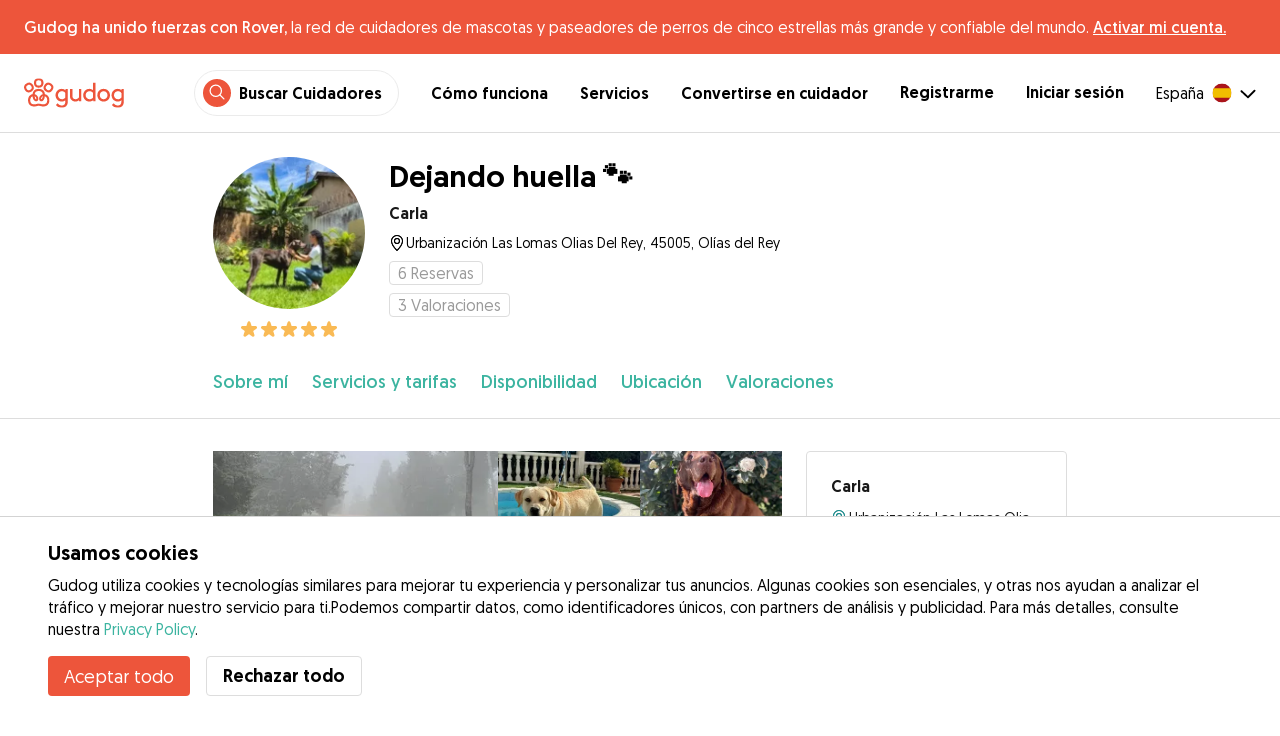

--- FILE ---
content_type: text/html; charset=utf-8
request_url: https://gudog.com/cuidadores-de-perros/966748-dejando-huella
body_size: 54649
content:
<!DOCTYPE html><html lang="es"><head><title>Dejando huella 🐾 - Carla - Gudog</title><meta name="author" content="Gudog"/><meta name="description" content="Cuidadores de perros en Olías del Rey. Me he criado rodeada de animales desde que soy pequeña ..."/><meta content="width=device-width, initial-scale=1, maximum-scale=1, user-scalable=no" name="viewport"/><meta charSet="utf-8"/><meta name="twitter:card" content="summary_large_image"/><meta name="twitter:site" content="@Gudog_es"/><meta name="twitter:creator" content="@Gudog_es"/><meta name="twitter:title" content="Sobre Gudog"/><meta name="twitter:description" content="Gudog es una plataforma que pone en contacto a propietarios de perros con cuidadores de confianza. Ofrecemos Alojamiento, Guardería de Día, y Paseos."/><meta name="twitter:image:src" content="https://gudog.s3.amazonaws.com/user/image/874329/slider__1705409663.jpeg"/><meta property="og:type" content="website"/><meta property="og:site_name" content="Gudog"/><meta property="og:locale" content="es_ES"/><meta property="fb:app_id" content="222056517915512"/><meta property="fb:admins" content="100000094355899"/><meta property="og:title" content="Sobre Gudog"/><meta property="og:description" content="Gudog es una plataforma que pone en contacto a propietarios de perros con cuidadores de confianza. Ofrecemos Alojamiento, Guardería de Día, y Paseos."/><meta property="og:image" content="https://gudog.s3.amazonaws.com/user/image/874329/slider__1705409663.jpeg"/><meta property="og:url" content="https://gudog.com/cuidadores-de-perros/966748-dejando-huella"/><meta property="al:ios:app_store_id" content="964470204"/><meta property="al:ios:app_name" content="Gudog"/><meta property="al:android:package" content="com.gudog.app"/><meta property="al:android:app_name" content="Gudog"/><meta property="al:ios:url" content="gudog://caregiverprofile/966748"/><meta property="al:android:url" content="gudog://caregiverprofile/966748"/><link rel="canonical" href="https://gudog.com/cuidadores-de-perros/966748-dejando-huella"/><link rel="preload" as="image" imageSrcSet="/_next/image?url=https%3A%2F%2Fgudog.s3.amazonaws.com%2Fuser%2Favatar%2F966748%2Fprofile_966748_1705408747.jpeg&amp;w=576&amp;q=75 576w, /_next/image?url=https%3A%2F%2Fgudog.s3.amazonaws.com%2Fuser%2Favatar%2F966748%2Fprofile_966748_1705408747.jpeg&amp;w=768&amp;q=75 768w, /_next/image?url=https%3A%2F%2Fgudog.s3.amazonaws.com%2Fuser%2Favatar%2F966748%2Fprofile_966748_1705408747.jpeg&amp;w=992&amp;q=75 992w, /_next/image?url=https%3A%2F%2Fgudog.s3.amazonaws.com%2Fuser%2Favatar%2F966748%2Fprofile_966748_1705408747.jpeg&amp;w=1200&amp;q=75 1200w, /_next/image?url=https%3A%2F%2Fgudog.s3.amazonaws.com%2Fuser%2Favatar%2F966748%2Fprofile_966748_1705408747.jpeg&amp;w=2400&amp;q=75 2400w" imageSizes="100vw" fetchpriority="high"/><link rel="preload" as="image" imageSrcSet="/_next/image?url=https%3A%2F%2Fgudog.s3.amazonaws.com%2Fuser%2Fimage%2F874329%2Fslider__1705409663.jpeg&amp;w=576&amp;q=75 576w, /_next/image?url=https%3A%2F%2Fgudog.s3.amazonaws.com%2Fuser%2Fimage%2F874329%2Fslider__1705409663.jpeg&amp;w=768&amp;q=75 768w, /_next/image?url=https%3A%2F%2Fgudog.s3.amazonaws.com%2Fuser%2Fimage%2F874329%2Fslider__1705409663.jpeg&amp;w=992&amp;q=75 992w, /_next/image?url=https%3A%2F%2Fgudog.s3.amazonaws.com%2Fuser%2Fimage%2F874329%2Fslider__1705409663.jpeg&amp;w=1200&amp;q=75 1200w, /_next/image?url=https%3A%2F%2Fgudog.s3.amazonaws.com%2Fuser%2Fimage%2F874329%2Fslider__1705409663.jpeg&amp;w=2400&amp;q=75 2400w" imageSizes="100vw" fetchpriority="high"/><link rel="preload" as="image" imageSrcSet="/_next/image?url=https%3A%2F%2Fgudog.s3.amazonaws.com%2Fuser%2Fimage%2F894102%2Fslider__1708020711.jpeg&amp;w=576&amp;q=75 576w, /_next/image?url=https%3A%2F%2Fgudog.s3.amazonaws.com%2Fuser%2Fimage%2F894102%2Fslider__1708020711.jpeg&amp;w=768&amp;q=75 768w, /_next/image?url=https%3A%2F%2Fgudog.s3.amazonaws.com%2Fuser%2Fimage%2F894102%2Fslider__1708020711.jpeg&amp;w=992&amp;q=75 992w, /_next/image?url=https%3A%2F%2Fgudog.s3.amazonaws.com%2Fuser%2Fimage%2F894102%2Fslider__1708020711.jpeg&amp;w=1200&amp;q=75 1200w, /_next/image?url=https%3A%2F%2Fgudog.s3.amazonaws.com%2Fuser%2Fimage%2F894102%2Fslider__1708020711.jpeg&amp;w=2400&amp;q=75 2400w" imageSizes="100vw" fetchpriority="high"/><link rel="preload" as="image" imageSrcSet="/_next/image?url=https%3A%2F%2Fgudog.s3.amazonaws.com%2Fuser%2Fimage%2F875075%2Fslider__1705495562.jpeg&amp;w=576&amp;q=75 576w, /_next/image?url=https%3A%2F%2Fgudog.s3.amazonaws.com%2Fuser%2Fimage%2F875075%2Fslider__1705495562.jpeg&amp;w=768&amp;q=75 768w, /_next/image?url=https%3A%2F%2Fgudog.s3.amazonaws.com%2Fuser%2Fimage%2F875075%2Fslider__1705495562.jpeg&amp;w=992&amp;q=75 992w, /_next/image?url=https%3A%2F%2Fgudog.s3.amazonaws.com%2Fuser%2Fimage%2F875075%2Fslider__1705495562.jpeg&amp;w=1200&amp;q=75 1200w, /_next/image?url=https%3A%2F%2Fgudog.s3.amazonaws.com%2Fuser%2Fimage%2F875075%2Fslider__1705495562.jpeg&amp;w=2400&amp;q=75 2400w" imageSizes="100vw" fetchpriority="high"/><link rel="preload" as="image" imageSrcSet="/_next/image?url=https%3A%2F%2Fgudog.s3.amazonaws.com%2Fuser%2Fimage%2F875076%2Fslider__1705495564.jpeg&amp;w=576&amp;q=75 576w, /_next/image?url=https%3A%2F%2Fgudog.s3.amazonaws.com%2Fuser%2Fimage%2F875076%2Fslider__1705495564.jpeg&amp;w=768&amp;q=75 768w, /_next/image?url=https%3A%2F%2Fgudog.s3.amazonaws.com%2Fuser%2Fimage%2F875076%2Fslider__1705495564.jpeg&amp;w=992&amp;q=75 992w, /_next/image?url=https%3A%2F%2Fgudog.s3.amazonaws.com%2Fuser%2Fimage%2F875076%2Fslider__1705495564.jpeg&amp;w=1200&amp;q=75 1200w, /_next/image?url=https%3A%2F%2Fgudog.s3.amazonaws.com%2Fuser%2Fimage%2F875076%2Fslider__1705495564.jpeg&amp;w=2400&amp;q=75 2400w" imageSizes="100vw" fetchpriority="high"/><link rel="preload" as="image" imageSrcSet="/_next/image?url=https%3A%2F%2Fgudog.s3.amazonaws.com%2Fuser%2Fimage%2F900753%2Fslider__1708799019.jpeg&amp;w=576&amp;q=75 576w, /_next/image?url=https%3A%2F%2Fgudog.s3.amazonaws.com%2Fuser%2Fimage%2F900753%2Fslider__1708799019.jpeg&amp;w=768&amp;q=75 768w, /_next/image?url=https%3A%2F%2Fgudog.s3.amazonaws.com%2Fuser%2Fimage%2F900753%2Fslider__1708799019.jpeg&amp;w=992&amp;q=75 992w, /_next/image?url=https%3A%2F%2Fgudog.s3.amazonaws.com%2Fuser%2Fimage%2F900753%2Fslider__1708799019.jpeg&amp;w=1200&amp;q=75 1200w, /_next/image?url=https%3A%2F%2Fgudog.s3.amazonaws.com%2Fuser%2Fimage%2F900753%2Fslider__1708799019.jpeg&amp;w=2400&amp;q=75 2400w" imageSizes="100vw" fetchpriority="high"/><meta name="next-head-count" content="33"/><link rel="icon" href="/images/favicon.ico"/><style>
            * {
              box-sizing: border-box;
              font-family: Geomanist, sans-serif;
            }
            body {
              font-size: 16px;
              line-height: 1.43;
              margin: 0;

            }
          </style><link rel="stylesheet" href="/fonts/Geomanist.css"/><link rel="preload" href="/fonts/Geomanist-Book.woff2" as="font" crossorigin=""/><link rel="preload" href="/fonts/Geomanist-Medium.woff2" as="font" crossorigin=""/><link rel="preload" href="/fonts/Geomanist-Regular.woff2" as="font" crossorigin=""/><link rel="preload" href="/_next/static/css/8bf3eb0b09d0e017.css" as="style"/><link rel="stylesheet" href="/_next/static/css/8bf3eb0b09d0e017.css" data-n-g=""/><noscript data-n-css=""></noscript><script defer="" nomodule="" src="/_next/static/chunks/polyfills-78c92fac7aa8fdd8.js"></script><script src="/_next/static/chunks/webpack-20212e249b4f3ea1.js" defer=""></script><script src="/_next/static/chunks/framework-1412f0e7c1d3a7c6.js" defer=""></script><script src="/_next/static/chunks/main-2abe37e3ee6be6bd.js" defer=""></script><script src="/_next/static/chunks/pages/_app-82cc06f319952222.js" defer=""></script><script src="/_next/static/chunks/74034-8c3495467bb72495.js" defer=""></script><script src="/_next/static/chunks/39606-4e04399d54c67950.js" defer=""></script><script src="/_next/static/chunks/19887-ccadf9817107dbb4.js" defer=""></script><script src="/_next/static/chunks/59489-a883ad949e24a375.js" defer=""></script><script src="/_next/static/chunks/48294-5524c01473bea925.js" defer=""></script><script src="/_next/static/chunks/60184-dd2bf824345c456a.js" defer=""></script><script src="/_next/static/chunks/16035-177a1d8255c11d28.js" defer=""></script><script src="/_next/static/chunks/51565-76d7e670e159c1c7.js" defer=""></script><script src="/_next/static/chunks/61849-f42c4371a57447ef.js" defer=""></script><script src="/_next/static/chunks/9629-1eb07bad1ae2e119.js" defer=""></script><script src="/_next/static/chunks/85784-93a57b7824f454ba.js" defer=""></script><script src="/_next/static/chunks/87799-f92819ebe9cbad50.js" defer=""></script><script src="/_next/static/chunks/16141-d6489bf8b639c8bd.js" defer=""></script><script src="/_next/static/chunks/66373-3e89f08c2e4ecc9d.js" defer=""></script><script src="/_next/static/chunks/10523-97a95bc8ad464c0a.js" defer=""></script><script src="/_next/static/chunks/32830-5efefe22a79ff05b.js" defer=""></script><script src="/_next/static/chunks/38609-6f575f6040af3f71.js" defer=""></script><script src="/_next/static/chunks/95372-41e48b8947a116ae.js" defer=""></script><script src="/_next/static/chunks/41467-84a714f515e2e7d3.js" defer=""></script><script src="/_next/static/chunks/68527-a633711c44fe877f.js" defer=""></script><script src="/_next/static/chunks/6455-53c77c1f1a7e9c6b.js" defer=""></script><script src="/_next/static/chunks/pages/sitterprofile-158b79b825be26a1.js" defer=""></script><script src="/_next/static/ewILhn9CSLCBq4_23-I5N/_buildManifest.js" defer=""></script><script src="/_next/static/ewILhn9CSLCBq4_23-I5N/_ssgManifest.js" defer=""></script><style data-styled="" data-styled-version="5.3.0">.cTufNn{box-sizing:border-box;margin:0;min-width:0;-webkit-flex-wrap:wrap;-ms-flex-wrap:wrap;flex-wrap:wrap;}/*!sc*/
.bpjXNr{box-sizing:border-box;margin:0;min-width:0;}/*!sc*/
.bpjXNr svg{z-index:6;position:fixed;top:0;left:0;right:0;pointer-events:none;height:3px;}/*!sc*/
.bpjXNr svg path{stroke:#ED553B;}/*!sc*/
.hFlGVD{box-sizing:border-box;margin:0;min-width:0;z-index:auto;position:relative;top:auto;background:white;width:100%;}/*!sc*/
@media screen and (min-width:576px){.hFlGVD{z-index:5;position:-webkit-sticky;position:sticky;top:0;}}/*!sc*/
.hFlGVD.transparent{z-index:5;background:transparent;top:0;position:absolute;}/*!sc*/
.hFlGVD.transparent button svg{color:#ffffff;}/*!sc*/
.hFlGVD.transparent ul:not(.mobile) li{color:#ffffff;}/*!sc*/
@media screen and (min-width:576px){.hFlGVD.transparent{position:absolute;}}/*!sc*/
.hFlGVD.transparent header{border-bottom:0;}/*!sc*/
.gksRbr{box-sizing:border-box;margin:0;min-width:0;padding-top:16px;padding-bottom:16px;padding-left:16px;padding-right:16px;background-color:#ED553B;-webkit-align-items:center;-webkit-box-align:center;-ms-flex-align:center;align-items:center;}/*!sc*/
@media screen and (min-width:576px){.gksRbr{padding-left:24px;padding-right:24px;}}/*!sc*/
.fjGIUX{box-sizing:border-box;margin:0;min-width:0;color:white;}/*!sc*/
.XXkEM{box-sizing:border-box;margin:0;min-width:0;font-weight:300;}/*!sc*/
.dxKoKZ{box-sizing:border-box;margin:0;min-width:0;-webkit-flex-wrap:nowrap;-ms-flex-wrap:nowrap;flex-wrap:nowrap;-webkit-align-items:center;-webkit-box-align:center;-ms-flex-align:center;align-items:center;-webkit-box-pack:justify;-webkit-justify-content:space-between;-ms-flex-pack:justify;justify-content:space-between;border-bottom:1px solid #DDDDDD;padding-left:8px;padding-right:8px;padding-top:16px;padding-bottom:16px;}/*!sc*/
@media screen and (min-width:576px){.dxKoKZ{padding-left:24px;padding-right:24px;}}/*!sc*/
.cxPHIk{box-sizing:border-box;margin:0;min-width:0;cursor:pointer;}/*!sc*/
.cOtmZZ{box-sizing:border-box;margin:0;min-width:0;width:80px;height:24px;}/*!sc*/
@media screen and (min-width:576px){.cOtmZZ{width:100px;height:32px;}}/*!sc*/
.fzUdiI{box-sizing:border-box;margin:0;min-width:0;}/*!sc*/
.iOBUAK{box-sizing:border-box;margin:0;min-width:0;-webkit-align-items:center;-webkit-box-align:center;-ms-flex-align:center;align-items:center;margin-left:auto;list-style:none;text-align:right;display:none !important;}/*!sc*/
@media screen and (min-width:576px){.iOBUAK{display:none !important;}}/*!sc*/
@media screen and (min-width:768px){.iOBUAK{display:-webkit-box !important;display:-webkit-flex !important;display:-ms-flexbox !important;display:flex !important;}}/*!sc*/
.iOBUAK.mobile{position:fixed;top:0;bottom:0;left:0;width:100%;margin:0;padding-top:8px;padding-bottom:8px;padding-left:16px;padding-right:16px;background-color:#ffffff;z-index:9999;display:none;}/*!sc*/
.iOBUAK.mobile li{display:block;padding-top:8px;padding-bottom:8px;}/*!sc*/
.dkhvvp{box-sizing:border-box;margin:0;min-width:0;-webkit-box-pack:end;-webkit-justify-content:flex-end;-ms-flex-pack:end;justify-content:flex-end;margin-bottom:4px;}/*!sc*/
@media screen and (min-width:576px){.dkhvvp{margin-bottom:0;}}/*!sc*/
.koHdog{box-sizing:border-box;margin:0;min-width:0;width:-webkit-fit-content;width:-moz-fit-content;width:fit-content;-webkit-align-items:center;-webkit-box-align:center;-ms-flex-align:center;align-items:center;-webkit-box-pack:end;-webkit-justify-content:flex-end;-ms-flex-pack:end;justify-content:flex-end;background-color:white;padding-top:8px;padding-bottom:8px;padding-left:8px;padding-right:8px;border-radius:100px;border:1px solid;border-color:#EBEBEB;}/*!sc*/
.hYsdna{box-sizing:border-box;margin:0;min-width:0;background-color:#ED553B;-webkit-box-pack:center;-webkit-justify-content:center;-ms-flex-pack:center;justify-content:center;-webkit-align-items:center;-webkit-box-align:center;-ms-flex-align:center;align-items:center;width:28px;height:28px;border-radius:16px;padding-bottom:2px;}/*!sc*/
.cHRebJ{box-sizing:border-box;margin:0;min-width:0;color:#010101;margin-left:8px;margin-right:8px;}/*!sc*/
.iXerLK{box-sizing:border-box;margin:0;min-width:0;font-size:16px;font-weight:700;display:inline-block;color:inherit;-webkit-text-decoration:none;text-decoration:none;}/*!sc*/
.iXerLK:hover,.iXerLK:focus,.iXerLK .active{color:#ED553B;}/*!sc*/
.fxTbeq{box-sizing:border-box;margin:0;min-width:0;display:block;padding-left:32px;}/*!sc*/
@media screen and (min-width:576px){.fxTbeq{display:none;}}/*!sc*/
@media screen and (min-width:768px){.fxTbeq{display:none;}}/*!sc*/
@media screen and (min-width:992px){.fxTbeq{display:none;}}/*!sc*/
@media screen and (min-width:1200px){.fxTbeq{display:block;}}/*!sc*/
.YWuDd{box-sizing:border-box;margin:0;min-width:0;display:inline;font-weight:700;padding-left:32px;}/*!sc*/
.iXthVs{box-sizing:border-box;margin:0;min-width:0;cursor:pointer;-webkit-align-items:center;-webkit-box-align:center;-ms-flex-align:center;align-items:center;}/*!sc*/
.gZrLcJ{box-sizing:border-box;margin:0;min-width:0;font-weight:400;margin-right:8px;}/*!sc*/
.igcShH{box-sizing:border-box;margin:0;min-width:0;margin-left:8px;padding-top:8px;}/*!sc*/
.eaBKgw{box-sizing:border-box;margin:0;min-width:0;display:block;}/*!sc*/
@media screen and (min-width:576px){.eaBKgw{display:block;}}/*!sc*/
@media screen and (min-width:768px){.eaBKgw{display:none;}}/*!sc*/
.jTItfe{box-sizing:border-box;margin:0;min-width:0;margin-left:auto;-webkit-align-items:center;-webkit-box-align:center;-ms-flex-align:center;align-items:center;}/*!sc*/
.jBjYIU{box-sizing:border-box;margin:0;min-width:0;color:#ffffff;padding-left:16px;padding-right:16px;}/*!sc*/
.dyQdBH{box-sizing:border-box;margin:0;min-width:0;margin-top:3px;font-size:12px;text-align:right;cursor:pointer;padding:0;background:none;border:none;margin-right:8px;}/*!sc*/
.eZkqhv{box-sizing:border-box;margin:0;min-width:0;width:100%;}/*!sc*/
.iPughU{box-sizing:border-box;margin:0;min-width:0;margin-left:auto;margin-right:auto;width:100%;}/*!sc*/
.kKcdII{box-sizing:border-box;margin:0;min-width:0;padding-left:16px;padding-right:16px;z-index:2;-webkit-box-pack:start;-webkit-justify-content:flex-start;-ms-flex-pack:start;justify-content:flex-start;-webkit-flex-wrap:wrap;-ms-flex-wrap:wrap;flex-wrap:wrap;margin-left:auto;margin-right:auto;font-size:18px;background-color:#ffffff;}/*!sc*/
@media screen and (min-width:576px){.kKcdII{padding-left:16px;padding-right:16px;}}/*!sc*/
@media screen and (min-width:768px){.kKcdII{padding-left:32px;padding-right:32px;}}/*!sc*/
@media screen and (min-width:992px){.kKcdII{padding-left:16.66666vw;padding-right:16.66666vw;}}/*!sc*/
@media screen and (min-width:576px){.kKcdII{-webkit-flex-wrap:wrap;-ms-flex-wrap:wrap;flex-wrap:wrap;}}/*!sc*/
@media screen and (min-width:768px){.kKcdII{-webkit-flex-wrap:nowrap;-ms-flex-wrap:nowrap;flex-wrap:nowrap;}}/*!sc*/
.kLYTMD{box-sizing:border-box;margin:0;min-width:0;padding-top:0;padding-bottom:0;}/*!sc*/
@media screen and (min-width:576px){.kLYTMD{padding-top:0;}}/*!sc*/
@media screen and (min-width:768px){.kLYTMD{padding-top:24px;}}/*!sc*/
.icZBDS{box-sizing:border-box;margin:0;min-width:0;-webkit-flex-direction:column;-ms-flex-direction:column;flex-direction:column;-webkit-box-pack:center;-webkit-justify-content:center;-ms-flex-pack:center;justify-content:center;-webkit-align-self:flex-start;-ms-flex-item-align:start;align-self:flex-start;width:80px;}/*!sc*/
@media screen and (min-width:576px){.icZBDS{width:152px;}}/*!sc*/
.dnRwNE{box-sizing:border-box;margin:0;min-width:0;position:relative;width:80px;height:80px;}/*!sc*/
.dnRwNE .image{border-radius:50%;}/*!sc*/
@media screen and (min-width:576px){.dnRwNE{width:152px;height:152px;}}/*!sc*/
.ihSjMW{box-sizing:border-box;margin:0;min-width:0;padding-top:4px;}/*!sc*/
.borxwZ{box-sizing:border-box;margin:0;min-width:0;text-align:center;-webkit-box-pack:center;-webkit-justify-content:center;-ms-flex-pack:center;justify-content:center;padding-top:8px;padding-bottom:8px;}/*!sc*/
.borxwZ svg{font-size:16px;margin-right:2px !important;margin-left:2px !important;}/*!sc*/
.borxwZ svg:first-of-type{margin-right:2px !important;margin-left:0px !important;}/*!sc*/
.borxwZ svg:last-of-type{margin-right:0px !important;margin-left:2px !important;}/*!sc*/
.kfyeYB{box-sizing:border-box;margin:0;min-width:0;padding-top:0;padding-bottom:0;padding-left:16px;-webkit-flex:1;-ms-flex:1;flex:1;}/*!sc*/
@media screen and (min-width:576px){.kfyeYB{padding-top:0;padding-left:24px;}}/*!sc*/
@media screen and (min-width:768px){.kfyeYB{padding-top:24px;}}/*!sc*/
.bKPnrf{box-sizing:border-box;margin:0;min-width:0;font-weight:700;font-size:30px;line-height:1.3125;display:none;font-weight:700;margin-bottom:8px;}/*!sc*/
@media screen and (min-width:576px){.bKPnrf{display:block;}}/*!sc*/
.jEWRcB{box-sizing:border-box;margin:0;min-width:0;-webkit-align-items:center;-webkit-box-align:center;-ms-flex-align:center;align-items:center;margin-bottom:8px;}/*!sc*/
.enqOka{box-sizing:border-box;margin:0;min-width:0;font-size:20px;font-family:inherit;font-weight:700;line-height:1.25;color:#181818;font-size:16px;font-weight:700;}/*!sc*/
.jvWtA{box-sizing:border-box;margin:0;min-width:0;overflow:hidden;margin-top:8px;line-height:1.5;-webkit-align-items:center;-webkit-box-align:center;-ms-flex-align:center;align-items:center;font-size:16px;}/*!sc*/
.jvWtA > svg{-webkit-flex-shrink:0;-ms-flex-negative:0;flex-shrink:0;}/*!sc*/
.gueshm{box-sizing:border-box;margin:0;min-width:0;text-overflow:ellipsis;white-space:nowrap;overflow:hidden;margin-left:.25px;font-size:14px;}/*!sc*/
.EcxZp{box-sizing:border-box;margin:0;min-width:0;margin-top:8px;}/*!sc*/
.licdWg{box-sizing:border-box;margin:0;min-width:0;display:inline-block;text-overflow:ellipsis;white-space:nowrap;overflow:hidden;color:#9A9A9A;font-size:14px;border:1px solid #DDDDDD;border-radius:4px;height:24px;padding-left:8px;padding-right:8px;margin-right:8px;font-size:16px;}/*!sc*/
.licdWg svg{margin-top:auto !important;margin-bottom:auto !important;margin-right:8px !important;}/*!sc*/
.lhlHrW{box-sizing:border-box;margin:0;min-width:0;-webkit-align-items:center;-webkit-box-align:center;-ms-flex-align:center;align-items:center;-webkit-box-pack:center;-webkit-justify-content:center;-ms-flex-pack:center;justify-content:center;height:100%;}/*!sc*/
.ehdmCq{box-sizing:border-box;margin:0;min-width:0;white-space:nowrap;overflow:hidden;text-overflow:ellipsis;-webkit-flex:1;-ms-flex:1;flex:1;}/*!sc*/
.fBohQZ{box-sizing:border-box;margin:0;min-width:0;padding-left:16px;padding-right:16px;background-color:#ffffff;position:-webkit-sticky;position:sticky;top:0;z-index:2;border-bottom:1px solid #DDDDDD;}/*!sc*/
@media screen and (min-width:576px){.fBohQZ{padding-left:16px;padding-right:16px;}}/*!sc*/
@media screen and (min-width:768px){.fBohQZ{padding-left:32px;padding-right:32px;}}/*!sc*/
@media screen and (min-width:992px){.fBohQZ{padding-left:16.66666vw;padding-right:16.66666vw;}}/*!sc*/
@media screen and (min-width:576px){.fBohQZ{top:65px;}}/*!sc*/
.eMvzhI{box-sizing:border-box;margin:0;min-width:0;margin-left:auto;margin-right:auto;overflow-x:scroll;width:100%;}/*!sc*/
@media screen and (min-width:576px){.eMvzhI{overflow-x:hidden;}}/*!sc*/
.ebhJSQ{box-sizing:border-box;margin:0;min-width:0;position:relative;-webkit-box-pack:start;-webkit-justify-content:flex-start;-ms-flex-pack:start;justify-content:flex-start;-webkit-align-items:baseline;-webkit-box-align:baseline;-ms-flex-align:baseline;align-items:baseline;}/*!sc*/
.ebhJSQ:after{display:block;content:"";position:absolute;top:0;bottom:0;right:0;pointer-events:none;background-image:linear-gradient(to right,rgba(255,255,255,0),rgba(255,255,255,0.9) 90%);width:48px;}/*!sc*/
@media screen and (min-width:576px){.ebhJSQ:after{display:none;}}/*!sc*/
.cqTHxz{box-sizing:border-box;margin:0;min-width:0;-webkit-flex:1;-ms-flex:1;flex:1;}/*!sc*/
.fZVxkk{box-sizing:border-box;margin:0;min-width:0;overflow-x:auto;-webkit-flex-wrap:no-wrap;-ms-flex-wrap:no-wrap;flex-wrap:no-wrap;padding-top:24px;padding-bottom:24px;}/*!sc*/
.fZVxkk >*{-webkit-flex:0 0 auto;-ms-flex:0 0 auto;flex:0 0 auto;color:#3CB4A0;font-weight:300;font-size:18px;cursor:pointer;}/*!sc*/
.fHtjJj{box-sizing:border-box;margin:0;min-width:0;margin-right:24px;}/*!sc*/
.fHtjJj:last-of-type{padding-right:16px;}/*!sc*/
@media screen and (min-width:576px){.fHtjJj:last-of-type{padding-right:0;}}/*!sc*/
.jlgjlc{box-sizing:border-box;margin:0;min-width:0;text-align:right;}/*!sc*/
.jlgjlc > *{margin-left:16px;cursor:pointer;}/*!sc*/
@media screen and (min-width:576px){.jlgjlc > *{margin-left:24px;}}/*!sc*/
.hTXyZS{box-sizing:border-box;margin:0;min-width:0;padding-left:16px;padding-right:16px;width:100%;margin-top:0;margin-left:auto;margin-right:auto;}/*!sc*/
@media screen and (min-width:576px){.hTXyZS{padding-left:16px;padding-right:16px;}}/*!sc*/
@media screen and (min-width:768px){.hTXyZS{padding-left:32px;padding-right:32px;}}/*!sc*/
@media screen and (min-width:992px){.hTXyZS{padding-left:16.66666vw;padding-right:16.66666vw;}}/*!sc*/
@media screen and (min-width:576px){.hTXyZS{margin-top:32px;}}/*!sc*/
.heLqKE{box-sizing:border-box;margin:0;min-width:0;width:100%;}/*!sc*/
@media screen and (min-width:576px){.heLqKE{width:66.66666666666666%;}}/*!sc*/
.gPhTkT{box-sizing:border-box;margin:0;min-width:0;margin-left:-16px;margin-right:-16px;position:relative;overflow:hidden;height:calc(61.33vw + 21.333333333333336vw);}/*!sc*/
@media screen and (min-width:576px){.gPhTkT{margin-left:-16px;margin-right:-16px;height:auto;}}/*!sc*/
@media screen and (min-width:768px){.gPhTkT{margin-left:0;margin-right:0;}}/*!sc*/
.iuYLNT{box-sizing:border-box;margin:0;min-width:0;float:left;position:relative;padding-top:21.333333333333336%;cursor:pointer;width:33.333333333333336%;}/*!sc*/
@media screen and (min-width:576px){.iuYLNT{padding-top:14.925373134328359%;width:25%;}}/*!sc*/
.iuYLNT:first-of-type{padding-top:61.33vw;width:100%;}/*!sc*/
@media screen and (min-width:576px){.iuYLNT:first-of-type{padding-top:29.850746268656717%;width:50%;}}/*!sc*/
.jeyqQa{box-sizing:border-box;margin:0;min-width:0;position:absolute;bottom:0;right:0;padding-top:21.333333333333336%;background-color:rgba(0,0,0,0.8);cursor:pointer;width:0;}/*!sc*/
@media screen and (min-width:576px){.jeyqQa{padding-top:14.925373134328359%;width:25%;}}/*!sc*/
.gRuIIY{box-sizing:border-box;margin:0;min-width:0;position:absolute;bottom:8px;left:0;right:0;}/*!sc*/
@media screen and (min-width:576px){.gRuIIY{bottom:16px;}}/*!sc*/
.iVofEh{box-sizing:border-box;margin:0;min-width:0;font-size:16px;color:#ffffff;text-align:center;}/*!sc*/
.gmhVMs{box-sizing:border-box;margin:0;min-width:0;color:#3CB4A0;font-size:18px;font-weight:300;text-align:center;}/*!sc*/
.gGVRjt{box-sizing:border-box;margin:0;min-width:0;position:absolute;bottom:0;right:0;padding-top:21.333333333333336%;background-color:rgba(0,0,0,0.8);cursor:pointer;width:33.333333333333336%;}/*!sc*/
@media screen and (min-width:576px){.gGVRjt{padding-top:14.925373134328359%;width:0;}}/*!sc*/
.kNZurz{box-sizing:border-box;margin:0;min-width:0;padding-top:32px;}/*!sc*/
.jEZPqA{box-sizing:border-box;margin:0;min-width:0;padding-top:24px;}/*!sc*/
.BySJC{box-sizing:border-box;margin:0;min-width:0;list-style:none;display:block;font-size:14px;color:#DDDDDD;padding-left:0;overflow:hidden;white-space:nowrap;text-overflow:ellipsis;}/*!sc*/
.iKJjZM{box-sizing:border-box;margin:0;min-width:0;display:inline-block;color:#181818;}/*!sc*/
.fHKbwE{box-sizing:border-box;margin:0;min-width:0;color:lightgray;padding-left:8px;padding-right:8px;}/*!sc*/
.cBBnpd{box-sizing:border-box;margin:0;min-width:0;color:#DDDDDD;display:inline;}/*!sc*/
.hEAqWl{box-sizing:border-box;margin:0;min-width:0;padding-top:16px;}/*!sc*/
.lkFaWa{box-sizing:border-box;margin:0;min-width:0;font-size:20px;font-family:inherit;font-weight:700;line-height:1.25;font-weight:700;font-size:30px;line-height:1.3125;line-height:1.25;font-size:24px;font-weight:300;}/*!sc*/
.dhcLjl{box-sizing:border-box;margin:0;min-width:0;white-space:pre-line;margin-top:16px;}/*!sc*/
.eLXzOP{box-sizing:border-box;margin:0;min-width:0;font-size:20px;font-family:inherit;font-weight:700;line-height:1.25;font-weight:300;font-size:24px;line-height:1.3333333333333333;margin-top:32px;font-size:16px;font-weight:700;margin-bottom:8px;}/*!sc*/
.huUVnH{box-sizing:border-box;margin:0;min-width:0;color:#9A9A9A;}/*!sc*/
.ftuKvf{box-sizing:border-box;margin:0;min-width:0;font-size:20px;font-family:inherit;font-weight:700;line-height:1.25;font-weight:300;font-size:24px;line-height:1.3333333333333333;font-size:16px;font-weight:700;margin-bottom:8px;}/*!sc*/
.eRnCYo{box-sizing:border-box;margin:0;min-width:0;font-size:20px;font-family:inherit;font-weight:700;line-height:1.25;font-weight:300;font-size:24px;line-height:1.3333333333333333;font-size:16px;font-weight:700;margin-bottom:16px;}/*!sc*/
.rzlXE{box-sizing:border-box;margin:0;min-width:0;margin-top:32px;}/*!sc*/
.jtqHPf{box-sizing:border-box;margin:0;min-width:0;font-size:20px;font-family:inherit;font-weight:700;line-height:1.25;font-weight:700;font-size:30px;line-height:1.3125;font-size:24px;}/*!sc*/
.jMMcIA{box-sizing:border-box;margin:0;min-width:0;font-size:14px;color:#9A9A9A;}/*!sc*/
.cwJEwT{box-sizing:border-box;margin:0;min-width:0;padding-bottom:24px;border-bottom:1px solid #DDDDDD;margin-left:-16px;margin-right:-16px;padding-left:16px;padding-right:16px;}/*!sc*/
@media screen and (min-width:576px){.cwJEwT{margin-left:0;margin-right:0;padding-left:0;padding-right:0;}}/*!sc*/
.clvZfY{box-sizing:border-box;margin:0;min-width:0;-webkit-align-items:center;-webkit-box-align:center;-ms-flex-align:center;align-items:center;padding-top:24px;}/*!sc*/
.dlWwZu{box-sizing:border-box;margin:0;min-width:0;width:25%;font-size:48px;}/*!sc*/
@media screen and (min-width:576px){.dlWwZu{width:12.5%;}}/*!sc*/
.elXDNv{box-sizing:border-box;margin:0;min-width:0;width:75%;}/*!sc*/
@media screen and (min-width:576px){.elXDNv{width:75%;}}/*!sc*/
.gRiCwS{box-sizing:border-box;margin:0;min-width:0;font-size:20px;font-family:inherit;font-weight:700;line-height:1.25;font-weight:300;font-size:24px;line-height:1.3333333333333333;font-weight:700;font-size:16px;}/*!sc*/
.iXPjge{box-sizing:border-box;margin:0;min-width:0;width:12.5%;font-size:24px;font-weight:300;text-align:right;}/*!sc*/
.iWiEwA{box-sizing:border-box;margin:0;min-width:0;width:83.33333333333334%;}/*!sc*/
.kUspvD{box-sizing:border-box;margin:0;min-width:0;width:16.666666666666664%;text-align:right;}/*!sc*/
.lkCpew{box-sizing:border-box;margin:0;min-width:0;padding-top:16px;-webkit-align-items:flex-start;-webkit-box-align:flex-start;-ms-flex-align:flex-start;align-items:flex-start;}/*!sc*/
.jFKwQo{box-sizing:border-box;margin:0;min-width:0;-webkit-box-pack:justify;-webkit-justify-content:space-between;-ms-flex-pack:justify;justify-content:space-between;-webkit-align-items:center;-webkit-box-align:center;-ms-flex-align:center;align-items:center;}/*!sc*/
.jBoGhR{box-sizing:border-box;margin:0;min-width:0;-webkit-flex-wrap:wrap;-ms-flex-wrap:wrap;flex-wrap:wrap;-webkit-box-pack:end;-webkit-justify-content:flex-end;-ms-flex-pack:end;justify-content:flex-end;}/*!sc*/
.hUGeid{box-sizing:border-box;margin:0;min-width:0;-webkit-align-items:baseline;-webkit-box-align:baseline;-ms-flex-align:baseline;align-items:baseline;width:100%;-webkit-box-pack:end;-webkit-justify-content:flex-end;-ms-flex-pack:end;justify-content:flex-end;}/*!sc*/
.fdLbKe{box-sizing:border-box;margin:0;min-width:0;padding-left:8px;}/*!sc*/
.ekPRqN{box-sizing:border-box;margin:0;min-width:0;padding-top:0;-webkit-align-items:flex-start;-webkit-box-align:flex-start;-ms-flex-align:flex-start;align-items:flex-start;-webkit-box-pack:end;-webkit-justify-content:flex-end;-ms-flex-pack:end;justify-content:flex-end;}/*!sc*/
.gbOspk{box-sizing:border-box;margin:0;min-width:0;basis:100%;font-size:18px;}/*!sc*/
.fnprGD{box-sizing:border-box;margin:0;min-width:0;basis:100%;margin-left:10px;}/*!sc*/
.cpKnSN{box-sizing:border-box;margin:0;min-width:0;font-size:14px;margin-right:8px;}/*!sc*/
.iSCQrY{box-sizing:border-box;margin:0;min-width:0;font-size:20px;font-family:inherit;font-weight:700;line-height:1.25;font-weight:700;font-size:30px;line-height:1.3125;margin-top:40px;margin-bottom:16px;font-size:24px;font-weight:700;}/*!sc*/
.jbCuZb{box-sizing:border-box;margin:0;min-width:0;position:relative;cursor:pointer;width:100%;}/*!sc*/
.fLXLBH{box-sizing:border-box;margin:0;min-width:0;display:block;margin-bottom:8px;}/*!sc*/
.jIvSMM{box-sizing:border-box;margin:0;min-width:0;position:relative;}/*!sc*/
.cxLEZU{box-sizing:border-box;margin:0;min-width:0;color:auto;background-color:#ffffff;border:1px solid #DDDDDD;margin:0;padding-top:0;padding-bottom:0;padding-left:48px;padding-right:40px;height:48px;line-height:100%;font-size:16px;border-radius:4px;width:100%;-webkit-transition:box-shadow 0.2s ease 0s;transition:box-shadow 0.2s ease 0s;z-index:1;position:relative;pointer-events:none;border-color:#DDDDDD;}/*!sc*/
.cxLEZU:focus{border-color:#3CB4A0;outline:none;box-shadow:0 0 25px 0 rgba(38,55,70,0.1);}/*!sc*/
.cxLEZU:focus ~i{opacity:1;}/*!sc*/
.cxLEZU:disabled{background-color:#EBEBEB;}/*!sc*/
.cxLEZU::-webkit-inner-spin-button,.cxLEZU::-webkit-outer-spin-button{-webkit-appearance:none;margin:0;}/*!sc*/
.cxLEZU +i{font-size:32px;top:8px;left:8px;opacity:1;z-index:1;}/*!sc*/
.BvfOV{box-sizing:border-box;margin:0;min-width:0;position:absolute;left:16px;top:16px;pointer-events:none;z-index:2;-webkit-transition:opacity 0.2s ease 0s;transition:opacity 0.2s ease 0s;opacity:0.5;}/*!sc*/
.hDJrrP{box-sizing:border-box;margin:0;min-width:0;position:absolute;right:16px;top:16px;pointer-events:none;z-index:1;}/*!sc*/
.djrICX{box-sizing:border-box;margin:0;min-width:0;width:100%;}/*!sc*/
.gcxHrl{box-sizing:border-box;margin:0;min-width:0;font-size:20px;font-family:inherit;font-weight:700;line-height:1.25;font-weight:300;font-size:24px;line-height:1.3333333333333333;text-align:center;line-height:48px;font-size:24px;font-weight:300;}/*!sc*/
.pQBeg{box-sizing:border-box;margin:0;min-width:0;-webkit-flex-basis:100%;-ms-flex-preferred-size:100%;flex-basis:100%;width:100%;padding-top:100%;}/*!sc*/
.hbSoxu{box-sizing:border-box;margin:0;min-width:0;position:absolute;top:50%;left:50%;-webkit-transform:translate3d(-50%,-50%,0);-ms-transform:translate3d(-50%,-50%,0);transform:translate3d(-50%,-50%,0);}/*!sc*/
.fxrCKx{box-sizing:border-box;margin:0;min-width:0;-webkit-flex-wrap:wrap;-ms-flex-wrap:wrap;flex-wrap:wrap;-webkit-align-content:flex-start;-ms-flex-line-pack:start;align-content:flex-start;-webkit-align-items:baseline;-webkit-box-align:baseline;-ms-flex-align:baseline;align-items:baseline;}/*!sc*/
.beAWus{box-sizing:border-box;margin:0;min-width:0;position:relative;padding-left:32px;margin-right:16px;margin-bottom:8px;}/*!sc*/
.beAWus:before{position:absolute;top:-1px;left:0;width:24px;height:24px;background-color:#ceefe9;content:" ";border-radius:99999px;}/*!sc*/
.KiACF{box-sizing:border-box;margin:0;min-width:0;position:relative;padding-left:32px;margin-right:16px;margin-bottom:8px;}/*!sc*/
.KiACF:before{position:absolute;top:-1px;left:0;width:24px;height:24px;background-color:#f59d9c;content:" ";border-radius:99999px;}/*!sc*/
.iTHrMM{box-sizing:border-box;margin:0;min-width:0;position:relative;padding-left:32px;margin-bottom:8px;}/*!sc*/
.iTHrMM::after{position:absolute;top:0;left:12px;width:1px;height:24px;-webkit-transform:rotateZ(45deg);-ms-transform:rotateZ(45deg);transform:rotateZ(45deg);background-color:red;content:" ";}/*!sc*/
.iTHrMM::before{position:absolute;top:-1px;left:0;width:23px;height:23px;background-color:#ffffff;content:" ";border-radius:99999px;border:1px solid;border-color:#010101;}/*!sc*/
.dXtwlt{box-sizing:border-box;margin:0;min-width:0;font-size:16px;font-weight:700;}/*!sc*/
.cuJpqs{box-sizing:border-box;margin:0;min-width:0;font-size:20px;font-family:inherit;font-weight:700;line-height:1.25;font-weight:700;font-size:30px;line-height:1.3125;margin-top:32px;margin-bottom:24px;font-size:24px;font-weight:700;}/*!sc*/
.bLDvaH{box-sizing:border-box;margin:0;min-width:0;margin-left:-16px;margin-right:-16px;}/*!sc*/
@media screen and (min-width:576px){.bLDvaH{margin-left:0;margin-right:0;}}/*!sc*/
.cYOUgJ{box-sizing:border-box;margin:0;min-width:0;width:100%;padding-top:70%;position:relative;}/*!sc*/
.cYOUgJ > *{position:absolute;top:0;right:0;bottom:0;left:0;}/*!sc*/
.jdMLZs{box-sizing:border-box;margin:0;min-width:0;border-bottom:1px solid #DDDDDD;padding-top:24px;padding-bottom:24px;}/*!sc*/
.eLpWdg{box-sizing:border-box;margin:0;min-width:0;-webkit-align-content:baseline;-ms-flex-line-pack:baseline;align-content:baseline;padding-left:16px;padding-right:16px;}/*!sc*/
@media screen and (min-width:576px){.eLpWdg{padding-left:0;padding-right:0;}}/*!sc*/
.dQjnpz{box-sizing:border-box;margin:0;min-width:0;width:50%;}/*!sc*/
.daizwD{box-sizing:border-box;margin:0;min-width:0;font-size:20px;font-family:inherit;font-weight:700;line-height:1.25;font-weight:700;font-size:30px;line-height:1.3125;font-weight:300;font-size:24px;}/*!sc*/
.diJueZ{box-sizing:border-box;margin:0;min-width:0;-webkit-flex-direction:row-reverse;-ms-flex-direction:row-reverse;flex-direction:row-reverse;width:50%;text-align:right;font-size:32px;}/*!sc*/
.cWvxxq{box-sizing:border-box;margin:0;min-width:0;padding-top:8px;padding-bottom:8px;}/*!sc*/
.cWvxxq svg{font-size:16px;margin-right:2px !important;margin-left:2px !important;}/*!sc*/
.cWvxxq svg:first-of-type{margin-right:2px !important;margin-left:0px !important;}/*!sc*/
.cWvxxq svg:last-of-type{margin-right:0px !important;margin-left:2px !important;}/*!sc*/
.iYUTWA{box-sizing:border-box;margin:0;min-width:0;position:relative;margin-bottom:32px;}/*!sc*/
.ksarXt{box-sizing:border-box;margin:0;min-width:0;width:100%;padding-left:16px;padding-right:16px;}/*!sc*/
@media screen and (min-width:576px){.ksarXt{padding-left:16px;padding-right:16px;}}/*!sc*/
@media screen and (min-width:768px){.ksarXt{padding-left:0;padding-right:0;}}/*!sc*/
.dZvRgg{box-sizing:border-box;margin:0;min-width:0;width:25%;}/*!sc*/
@media screen and (min-width:576px){.dZvRgg{width:12.5%;}}/*!sc*/
.guzKdp{box-sizing:border-box;margin:0;min-width:0;width:56px;height:56px;}/*!sc*/
.hXZEFf{box-sizing:border-box;margin:0;min-width:0;width:75%;padding-left:8px;}/*!sc*/
@media screen and (min-width:576px){.hXZEFf{width:87.5%;}}/*!sc*/
.forPFj{box-sizing:border-box;margin:0;min-width:0;font-weight:300;font-size:18px;}/*!sc*/
.hdSkti{box-sizing:border-box;margin:0;min-width:0;margin-top:16px;}/*!sc*/
.eCAOaX{box-sizing:border-box;margin:0;min-width:0;padding-left:0;width:0%;}/*!sc*/
@media screen and (min-width:576px){.eCAOaX{padding-left:24px;width:33.33333333333333%;}}/*!sc*/
.bOFlNh{box-sizing:border-box;margin:0;min-width:0;top:initial;right:0;bottom:0;left:0;position:fixed;z-index:1;}/*!sc*/
@media screen and (min-width:576px){.bOFlNh{top:155px;position:-webkit-sticky;position:sticky;}}/*!sc*/
.croVnN{box-sizing:border-box;margin:0;min-width:0;z-index:1;border:none;border-top:1px solid #DDDDDD;border-radius:0;background-color:#ffffff;padding:16px;}/*!sc*/
@media screen and (min-width:576px){.croVnN{border:1px solid #DDDDDD;border-radius:4px;}}/*!sc*/
@media screen and (min-width:576px){.croVnN{padding:24px;}}/*!sc*/
.iwGQfF{box-sizing:border-box;margin:0;min-width:0;color:#181818;font-size:16px;margin-bottom:8px;font-weight:700;}/*!sc*/
@media screen and (min-width:576px){.iwGQfF{margin-bottom:10px;}}/*!sc*/
.bVbINz{box-sizing:border-box;margin:0;min-width:0;-webkit-align-items:center;-webkit-box-align:center;-ms-flex-align:center;align-items:center;padding-bottom:8px;margin-bottom:8px;}/*!sc*/
.bVbINz > svg{-webkit-flex-shrink:0;-ms-flex-negative:0;flex-shrink:0;}/*!sc*/
.ghjPiL{box-sizing:border-box;margin:0;min-width:0;color:#181818;font-size:14px;white-space:nowrap;overflow:hidden;text-overflow:ellipsis;margin-left:2px;}/*!sc*/
.gAsmwc{box-sizing:border-box;margin:0;min-width:0;-webkit-appearance:none;-moz-appearance:none;appearance:none;display:inline-block;text-align:center;line-height:inherit;-webkit-text-decoration:none;text-decoration:none;font-size:inherit;padding-left:24px;padding-right:24px;padding-top:16px;padding-bottom:16px;color:white;background-color:#ED553B;border:0;border-radius:4px;cursor:pointer;font-weight:700;color:#ffffff;background-color:#ED553B;border-radius:4px;cursor:pointer;font-size:18px;line-height:24px;padding-left:16px;padding-right:16px;padding-top:0;padding-bottom:0;min-height:48px;text-overflow:ellipsis;white-space:nowrap;overflow:hidden;width:100%;}/*!sc*/
.gAsmwc:hover{background-color:#ef6952;}/*!sc*/
.gAsmwc:focus{outline:none;}/*!sc*/
.gAsmwc:disabled{background-color:#f6a698;}/*!sc*/
.ivsfRd{box-sizing:border-box;margin:0;min-width:0;z-index:1;border:none;border-top:1px solid #DDDDDD;border-radius:0;background-color:#ffffff;margin-top:24px;padding-top:24px;padding-bottom:8px;padding-left:24px;padding-right:24px;}/*!sc*/
@media screen and (min-width:576px){.ivsfRd{border:1px solid #DDDDDD;border-radius:4px;}}/*!sc*/
.ikbFCA{box-sizing:border-box;margin:0;min-width:0;font-weight:300;font-size:24px;line-height:1.3333333333333333;margin-bottom:16px;}/*!sc*/
.eBpNNS{box-sizing:border-box;margin:0;min-width:0;border-bottom:1px solid #DDDDDD;cursor:pointer;padding-bottom:8px;}/*!sc*/
.eOGtNr{box-sizing:border-box;margin:0;min-width:0;padding-bottom:8px;padding-top:16px;-webkit-align-items:center;-webkit-box-align:center;-ms-flex-align:center;align-items:center;-webkit-box-pack:justify;-webkit-justify-content:space-between;-ms-flex-pack:justify;justify-content:space-between;}/*!sc*/
.dDFKXk{box-sizing:border-box;margin:0;min-width:0;-webkit-align-items:center;-webkit-box-align:center;-ms-flex-align:center;align-items:center;}/*!sc*/
.csfgsO{box-sizing:border-box;margin:0;min-width:0;margin-right:8px;}/*!sc*/
.cWnMdr{box-sizing:border-box;margin:0;min-width:0;font-weight:400;font-size:16px;line-height:1.5;font-weight:700;color:#010101;}/*!sc*/
.jcTKpe{box-sizing:border-box;margin:0;min-width:0;padding-bottom:8px;}/*!sc*/
.dTMpem{box-sizing:border-box;margin:0;min-width:0;color:#010101;}/*!sc*/
.kXdMCq{box-sizing:border-box;margin:0;min-width:0;cursor:pointer;padding-bottom:8px;}/*!sc*/
.hmCIdj{box-sizing:border-box;margin:0;min-width:0;padding-left:16px;padding-right:16px;border-top:1px solid #DDDDDD;margin-top:40px;padding-top:40px;padding-bottom:24px;}/*!sc*/
@media screen and (min-width:576px){.hmCIdj{padding-left:16px;padding-right:16px;}}/*!sc*/
@media screen and (min-width:768px){.hmCIdj{padding-left:32px;padding-right:32px;}}/*!sc*/
@media screen and (min-width:992px){.hmCIdj{padding-left:8.33333vw;padding-right:8.33333vw;}}/*!sc*/
.gTLqRA{box-sizing:border-box;margin:0;min-width:0;max-width:750px;}/*!sc*/
.bTbndc{box-sizing:border-box;margin:0;min-width:0;font-size:20px;font-family:inherit;font-weight:700;line-height:1.25;font-family:inherit;line-height:1.25;font-weight:700;font-size:24px;font-weight:300;margin-bottom:32px;}/*!sc*/
.dIyzWW{box-sizing:border-box;margin:0;min-width:0;margin-bottom:16px;}/*!sc*/
.jTkUBf{box-sizing:border-box;margin:0;min-width:0;margin-right:16px;-webkit-flex-shrink:0;-ms-flex-negative:0;flex-shrink:0;}/*!sc*/
.bJqGGA{box-sizing:border-box;margin:0;min-width:0;font-weight:700;}/*!sc*/
.doICvK{box-sizing:border-box;margin:0;min-width:0;padding-left:16px;padding-right:16px;border-top:1px solid #DDDDDD;padding-bottom:40px;}/*!sc*/
@media screen and (min-width:576px){.doICvK{padding-left:16px;padding-right:16px;}}/*!sc*/
@media screen and (min-width:768px){.doICvK{padding-left:32px;padding-right:32px;}}/*!sc*/
@media screen and (min-width:992px){.doICvK{padding-left:8.33333vw;padding-right:8.33333vw;}}/*!sc*/
.oKFNj{box-sizing:border-box;margin:0;min-width:0;-webkit-flex-wrap:wrap;-ms-flex-wrap:wrap;flex-wrap:wrap;padding-top:0;margin-left:auto;margin-right:auto;}/*!sc*/
@media screen and (min-width:576px){.oKFNj{padding-top:0;}}/*!sc*/
@media screen and (min-width:768px){.oKFNj{padding-top:40px;}}/*!sc*/
.beBpCf{box-sizing:border-box;margin:0;min-width:0;margin-top:24px;margin-bottom:24px;width:100%;}/*!sc*/
@media screen and (min-width:576px){.beBpCf{margin-top:0;margin-bottom:0;width:50%;}}/*!sc*/
.eoLbZR{box-sizing:border-box;margin:0;min-width:0;font-size:20px;font-family:inherit;font-weight:700;line-height:1.25;font-weight:700;font-size:30px;line-height:1.3125;font-size:24px;font-weight:300;margin-bottom:16px;}/*!sc*/
.bImXBP{box-sizing:border-box;margin:0;min-width:0;font-size:20px;font-family:inherit;font-weight:700;line-height:1.25;font-weight:300;font-size:24px;line-height:1.3333333333333333;font-size:18px;line-height:1.5;}/*!sc*/
.cWBDZS{box-sizing:border-box;margin:0;min-width:0;font-size:20px;font-family:inherit;font-weight:700;line-height:1.25;font-weight:700;font-size:30px;line-height:1.3125;font-size:24px;font-weight:300;padding-bottom:16px;}/*!sc*/
.kcMjCz{box-sizing:border-box;margin:0;min-width:0;position:fixed;z-index:100;bottom:0;left:0;width:100%;background-color:white;padding-left:48px;padding-right:48px;padding-top:24px;padding-bottom:24px;border-top:1px solid lightgray;}/*!sc*/
.kmtwxI{box-sizing:border-box;margin:0;min-width:0;font-size:20px;font-family:inherit;font-weight:700;line-height:1.25;margin-bottom:8px;}/*!sc*/
.fihsFk{box-sizing:border-box;margin:0;min-width:0;color:#010101;margin-bottom:16px;}/*!sc*/
.fihsFk a:-webkit-any-link{color:#3CB4A0;}/*!sc*/
.bOmVAo{box-sizing:border-box;margin:0;min-width:0;-webkit-appearance:none;-moz-appearance:none;appearance:none;display:inline-block;text-align:center;line-height:inherit;-webkit-text-decoration:none;text-decoration:none;font-size:inherit;padding-left:24px;padding-right:24px;padding-top:16px;padding-bottom:16px;color:white;background-color:#ED553B;border:0;border-radius:4px;cursor:pointer;font-size:18px;line-height:24px;padding-left:16px;padding-right:16px;padding-top:0;padding-bottom:0;min-height:40px;margin-right:16px;}/*!sc*/
.knuXys{box-sizing:border-box;margin:0;min-width:0;-webkit-appearance:none;-moz-appearance:none;appearance:none;display:inline-block;text-align:center;line-height:inherit;-webkit-text-decoration:none;text-decoration:none;font-size:inherit;padding-left:24px;padding-right:24px;padding-top:16px;padding-bottom:16px;color:white;background-color:#ED553B;border:0;border-radius:4px;cursor:pointer;font-weight:700;color:#010101;background-color:transparent;border-radius:4px;border:1px solid #DDDDDD;cursor:pointer;font-size:18px;line-height:24px;padding-left:16px;padding-right:16px;padding-top:0;padding-bottom:0;min-height:40px;}/*!sc*/
.knuXys:hover{border-color:#010101;}/*!sc*/
.knuXys:focus{outline:none;}/*!sc*/
.knuXys:disabled{color:#333;border-color:default;}/*!sc*/
.hnzlvN{box-sizing:border-box;margin:0;min-width:0;padding-left:24px;padding-right:24px;padding-top:40px;padding-bottom:40px;background-color:#EBEBEB;}/*!sc*/
@media screen and (min-width:576px){.hnzlvN{padding-left:24px;padding-right:24px;padding-top:40px;padding-bottom:40px;}}/*!sc*/
@media screen and (min-width:768px){.hnzlvN{padding-left:100px;padding-right:100px;padding-top:64px;padding-bottom:64px;}}/*!sc*/
.jEgUdf{box-sizing:border-box;margin:0;min-width:0;font-size:20px;font-family:inherit;font-weight:700;line-height:1.25;font-weight:700;font-size:30px;line-height:1.3125;padding-bottom:24px;}/*!sc*/
.cRJwOs{box-sizing:border-box;margin:0;min-width:0;width:100%;-webkit-box-pack:justify;-webkit-justify-content:space-between;-ms-flex-pack:justify;justify-content:space-between;-webkit-flex-wrap:wrap;-ms-flex-wrap:wrap;flex-wrap:wrap;}/*!sc*/
.cBxYPc{box-sizing:border-box;margin:0;min-width:0;width:100%;padding-bottom:16px;padding-right:32px;}/*!sc*/
@media screen and (min-width:576px){.cBxYPc{width:50%;}}/*!sc*/
@media screen and (min-width:768px){.cBxYPc{width:50%;}}/*!sc*/
@media screen and (min-width:992px){.cBxYPc{width:50%;}}/*!sc*/
@media screen and (min-width:1200px){.cBxYPc{width:25%;}}/*!sc*/
.hbMjmm{box-sizing:border-box;margin:0;min-width:0;font-size:20px;font-family:inherit;font-weight:700;line-height:1.25;font-weight:300;font-size:24px;line-height:1.3333333333333333;font-size:18px;font-weight:300;padding-bottom:8px;}/*!sc*/
.hNUVcv{box-sizing:border-box;margin:0;min-width:0;color:#3CB4A0;font-size:18px;font-weight:300;}/*!sc*/
.hnVuHl{box-sizing:border-box;margin:0;min-width:0;background-color:#033243;color:#ffffff;position:absolute;top:100%;-webkit-flex-wrap:wrap;-ms-flex-wrap:wrap;flex-wrap:wrap;padding-left:24px;padding-right:24px;padding-top:40px;padding-bottom:40px;width:100%;}/*!sc*/
@media screen and (min-width:576px){.hnVuHl{padding-left:24px;padding-right:24px;padding-top:40px;padding-bottom:40px;}}/*!sc*/
@media screen and (min-width:768px){.hnVuHl{padding-left:100px;padding-right:100px;padding-top:64px;padding-bottom:64px;}}/*!sc*/
.iMtvUg{box-sizing:border-box;margin:0;min-width:0;width:100%;padding-bottom:24px;}/*!sc*/
@media screen and (min-width:576px){.iMtvUg{width:20%;padding-bottom:24px;}}/*!sc*/
@media screen and (min-width:768px){.iMtvUg{width:20%;padding-bottom:0;}}/*!sc*/
.cdsNLY{box-sizing:border-box;margin:0;min-width:0;cursor:pointer;padding-top:8px;padding-bottom:8px;}/*!sc*/
.eOtqwb{box-sizing:border-box;margin:0;min-width:0;cursor:pointer;color:#ffffff;padding-top:8px;padding-bottom:8px;}/*!sc*/
.bcDqvs{box-sizing:border-box;margin:0;min-width:0;padding-top:8px;padding-bottom:8px;}/*!sc*/
.FIBfv{box-sizing:border-box;margin:0;min-width:0;color:#ffffff;padding-top:8px;padding-bottom:8px;}/*!sc*/
.eidIZd{box-sizing:border-box;margin:0;min-width:0;margin-bottom:8px;}/*!sc*/
.hvbHCL{box-sizing:border-box;margin:0;min-width:0;width:100%;padding-top:8px;padding-bottom:8px;}/*!sc*/
.kAxNCP{box-sizing:border-box;margin:0;min-width:0;padding-left:16px;padding-right:16px;}/*!sc*/
.cMeTAg{box-sizing:border-box;margin:0;min-width:0;background-color:#DDDDDD;width:100%;height:1px;margin-top:16px;margin-bottom:16px;}/*!sc*/
.gyEWLe{box-sizing:border-box;margin:0;min-width:0;width:54px;height:16;}/*!sc*/
@media screen and (min-width:576px){.gyEWLe{width:54px;height:16px;}}/*!sc*/
@media screen and (min-width:768px){.gyEWLe{width:54px;height:16px;}}/*!sc*/
.dXA-dau{box-sizing:border-box;margin:0;min-width:0;float:right;width:50%;}/*!sc*/
.kEGcrp{box-sizing:border-box;margin:0;min-width:0;color:#9A9A9A;float:right;font-size:14px;-webkit-letter-spacing:0.5px;-moz-letter-spacing:0.5px;-ms-letter-spacing:0.5px;letter-spacing:0.5px;}/*!sc*/
.jogPuK{box-sizing:border-box;margin:0;min-width:0;font-size:12px;color:#9A9A9A;}/*!sc*/
.jogPuK a{color:#9A9A9A;}/*!sc*/
data-styled.g1[id="sc-bdnxRM"]{content:"cTufNn,bpjXNr,hFlGVD,gksRbr,fjGIUX,XXkEM,dxKoKZ,cxPHIk,cOtmZZ,fzUdiI,iOBUAK,dkhvvp,koHdog,hYsdna,cHRebJ,iXerLK,fxTbeq,YWuDd,iXthVs,gZrLcJ,igcShH,eaBKgw,jTItfe,jBjYIU,dyQdBH,eZkqhv,iPughU,kKcdII,kLYTMD,icZBDS,dnRwNE,ihSjMW,borxwZ,kfyeYB,bKPnrf,jEWRcB,enqOka,jvWtA,gueshm,EcxZp,licdWg,lhlHrW,ehdmCq,fBohQZ,eMvzhI,ebhJSQ,cqTHxz,fZVxkk,fHtjJj,jlgjlc,hTXyZS,heLqKE,gPhTkT,iuYLNT,jeyqQa,gRuIIY,iVofEh,gmhVMs,gGVRjt,kNZurz,jEZPqA,BySJC,iKJjZM,fHKbwE,cBBnpd,hEAqWl,lkFaWa,dhcLjl,eLXzOP,huUVnH,ftuKvf,eRnCYo,rzlXE,jtqHPf,jMMcIA,cwJEwT,clvZfY,dlWwZu,elXDNv,gRiCwS,iXPjge,iWiEwA,kUspvD,lkCpew,jFKwQo,jBoGhR,hUGeid,fdLbKe,ekPRqN,gbOspk,fnprGD,cpKnSN,iSCQrY,jbCuZb,fLXLBH,jIvSMM,cxLEZU,BvfOV,hDJrrP,djrICX,gcxHrl,pQBeg,hbSoxu,fxrCKx,beAWus,KiACF,iTHrMM,dXtwlt,cuJpqs,bLDvaH,cYOUgJ,jdMLZs,eLpWdg,dQjnpz,daizwD,diJueZ,cWvxxq,iYUTWA,ksarXt,dZvRgg,guzKdp,hXZEFf,forPFj,hdSkti,eCAOaX,bOFlNh,croVnN,iwGQfF,bVbINz,ghjPiL,gAsmwc,ivsfRd,ikbFCA,eBpNNS,eOGtNr,dDFKXk,csfgsO,cWnMdr,jcTKpe,dTMpem,kXdMCq,hmCIdj,gTLqRA,bTbndc,dIyzWW,jTkUBf,bJqGGA,doICvK,oKFNj,beBpCf,eoLbZR,bImXBP,cWBDZS,kcMjCz,kmtwxI,fihsFk,bOmVAo,knuXys,hnzlvN,jEgUdf,cRJwOs,cBxYPc,hbMjmm,hNUVcv,hnVuHl,iMtvUg,cdsNLY,eOtqwb,bcDqvs,FIBfv,eidIZd,hvbHCL,kAxNCP,cMeTAg,gyEWLe,dXA-dau,kEGcrp,jogPuK,"}/*!sc*/
.gfuSqG{display:-webkit-box;display:-webkit-flex;display:-ms-flexbox;display:flex;}/*!sc*/
data-styled.g2[id="sc-gtsrHT"]{content:"gfuSqG,"}/*!sc*/
.hiGvxk{-webkit-text-decoration:none;text-decoration:none;color:inherit;}/*!sc*/
data-styled.g3[id="sc-8b28c1e2-0"]{content:"hiGvxk,"}/*!sc*/
*{box-sizing:border-box;font-family:Geomanist,sans-serif;}/*!sc*/
body{font-size:16px;line-height:1.43;margin:0;}/*!sc*/
.grecaptcha-badge{visibility:hidden;}/*!sc*/
data-styled.g6[id="sc-global-cWfhzt1"]{content:"sc-global-cWfhzt1,"}/*!sc*/
.ifMWCu{height:100%;width:100%;}/*!sc*/
data-styled.g7[id="sc-98fa36f2-0"]{content:"ifMWCu,"}/*!sc*/
.Jihpp{position:relative;}/*!sc*/
.Jihpp .image{border-radius:50%;}/*!sc*/
data-styled.g13[id="sc-69c32612-0"]{content:"Jihpp,"}/*!sc*/
.bZPdWQ{margin:0;padding:0;}/*!sc*/
.bZPdWQ li{list-style:none;margin:8px 0;}/*!sc*/
data-styled.g16[id="sc-205e96b6-0"]{content:"bZPdWQ,"}/*!sc*/
.iTftO{font-size:18px;font-weight:300;}/*!sc*/
.iTftO a{color:#010101;-webkit-text-decoration:none;text-decoration:none;}/*!sc*/
data-styled.g17[id="sc-205e96b6-1"]{content:"iTftO,"}/*!sc*/
.fNElep .DayPicker{display:inline-block;font-size:1rem;}/*!sc*/
.fNElep .DayPicker-wrapper{position:relative;-webkit-flex-direction:row;-ms-flex-direction:row;flex-direction:row;padding-bottom:1em;-webkit-user-select:none;-moz-user-select:none;-ms-user-select:none;-webkit-user-select:none;-moz-user-select:none;-ms-user-select:none;user-select:none;}/*!sc*/
.fNElep .DayPicker-Months{display:-webkit-box;display:-webkit-flex;display:-ms-flexbox;display:flex;-webkit-flex-wrap:wrap;-ms-flex-wrap:wrap;flex-wrap:wrap;-webkit-box-pack:justify;-webkit-justify-content:space-between;-ms-flex-pack:justify;justify-content:space-between;}/*!sc*/
.fNElep .DayPicker-Month{display:table;margin:0 1em;margin-top:1em;border-spacing:0;border-collapse:collapse;-webkit-user-select:none;-moz-user-select:none;-ms-user-select:none;-webkit-user-select:none;-moz-user-select:none;-ms-user-select:none;user-select:none;}/*!sc*/
.fNElep .DayPicker-NavButton{position:absolute;top:1em;right:1.5em;left:auto;display:inline-block;margin-top:2px;width:1.25em;height:1.25em;background-position:center;background-size:50%;background-repeat:no-repeat;color:#8b9898;cursor:pointer;}/*!sc*/
.fNElep .DayPicker-NavButton:hover{opacity:0.8;}/*!sc*/
.fNElep .DayPicker-NavButton--prev{margin-right:1.5em;background-image:url("[data-uri]");}/*!sc*/
.fNElep .DayPicker-NavButton--next{background-image:url("[data-uri]");}/*!sc*/
.fNElep .DayPicker-NavButton--interactionDisabled{display:none;}/*!sc*/
.fNElep .DayPicker-Caption{display:table-caption;margin-bottom:0.5em;padding:0 0.5em;text-align:left;}/*!sc*/
.fNElep .DayPicker-Caption > div{font-weight:500;font-size:1.15em;}/*!sc*/
.fNElep .DayPicker-Weekdays{display:table-header-group;margin-top:1em;}/*!sc*/
.fNElep .DayPicker-WeekdaysRow{display:table-row;}/*!sc*/
.fNElep .DayPicker-Weekday{display:table-cell;padding:0.5em;color:#8b9898;text-align:center;font-size:0.875em;}/*!sc*/
.fNElep .DayPicker-Weekday abbr[title]{border-bottom:none;-webkit-text-decoration:none;text-decoration:none;}/*!sc*/
.fNElep .DayPicker-Body{display:table-row-group;}/*!sc*/
.fNElep .DayPicker-Week{display:table-row;}/*!sc*/
.fNElep .DayPicker-Day{display:table-cell;padding:0.5em;border-radius:99999px;vertical-align:middle;text-align:center;cursor:pointer;}/*!sc*/
.fNElep .DayPicker-WeekNumber{display:table-cell;padding:0.5em;min-width:1em;border-right:1px solid #eaecec;color:#8b9898;vertical-align:middle;text-align:right;font-size:0.75em;cursor:pointer;}/*!sc*/
.fNElep .DayPicker--interactionDisabled .DayPicker-Day{cursor:default;}/*!sc*/
.fNElep .DayPicker-Footer{padding-top:0.5em;}/*!sc*/
.fNElep .DayPicker-TodayButton{border:none;background-color:transparent;background-image:none;box-shadow:none;color:#4a90e2;font-size:0.875em;cursor:pointer;}/*!sc*/
.fNElep .DayPicker-Day--today{color:#d0021b;font-weight:700;}/*!sc*/
.fNElep .DayPicker-Day--outside{color:#8b9898;cursor:default;}/*!sc*/
.fNElep .DayPicker-Day--disabled{color:#dce0e0;cursor:default;opacity:0.5;}/*!sc*/
.fNElep .DayPicker-Day--sunday{background-color:#f7f8f8;}/*!sc*/
.fNElep .DayPicker-Day--sunday:not(.DayPicker-Day--today){color:#dce0e0;}/*!sc*/
.fNElep .DayPicker-Day--selected:not(.DayPicker-Day--disabled):not(.DayPicker-Day--outside){position:relative;background-color:#4a90e2;color:#f0f8ff;}/*!sc*/
.fNElep .DayPicker-Day--selected:not(.DayPicker-Day--disabled):not(.DayPicker-Day--outside):hover{background-color:#51a0fa;}/*!sc*/
.fNElep .DayPicker:not(.DayPicker--interactionDisabled) .DayPicker-Day:not(.DayPicker-Day--disabled):not(.DayPicker-Day--selected):not(.DayPicker-Day--outside):hover{background-color:#f0f8ff;}/*!sc*/
.fNElep .DayPickerInput{display:inline-block;}/*!sc*/
.fNElep .DayPickerInput-OverlayWrapper{position:relative;}/*!sc*/
.fNElep .DayPickerInput-Overlay{position:absolute;left:0;z-index:1;background:white;box-shadow:0 2px 5px rgba(0,0,0,0.15);}/*!sc*/
.fNElep .DayPicker-wrapper{background-color:white;padding:0;box-sizing:border-box;}/*!sc*/
.fNElep .DayPicker-wrapper:focus{outline:none;}/*!sc*/
.fNElep .DayPicker-Month{margin:0;}/*!sc*/
.fNElep .DayPicker-Weekday{color:#c4c4c4;}/*!sc*/
.fNElep .DayPicker-Day{padding:0;width:48px !important;height:48px;color:#010101;font-size:1em;}/*!sc*/
.fNElep .DayPicker-Day--selected:not(.DayPicker-Day--disabled):not(.DayPicker-Day--outside){background-color:#3CB4A0;color:#ffffff;border-radius:0;}/*!sc*/
.fNElep .DayPicker-Day--selected:not(.DayPicker-Day--disabled):not(.DayPicker-Day--outside):hover{background-color:#3CB4A0;}/*!sc*/
.fNElep .DayPicker-Day:focus{outline:none;}/*!sc*/
.fNElep .DayPicker-Day:not(.DayPicker-Day--disabled):not(.DayPicker-Day--selected):not(.DayPicker-Day--outside):hover,.fNElep.Range .DayPicker-Day--selected:not(.DayPicker-Day--start):not(.DayPicker-Day--end):not(.DayPicker-Day--outside){background-color:#ceefe9;color:#3CB4A0;border-radius:0;}/*!sc*/
.fNElep .DayPicker-Caption{margin:0;padding:0;height:48px;margin-bottom:1em;}/*!sc*/
.fNElep .DayPicker-Caption > div{text-align:center;line-height:48px;font-size:24px;font-weight:300;}/*!sc*/
.fNElep .ContactSitterDatePicker{padding-left:0;padding-right:0;}/*!sc*/
data-styled.g18[id="sc-51518c98-0"]{content:"fNElep,"}/*!sc*/
.kaPjrK{position:absolute;left:2em;right:2em;top:2em;-webkit-flex:1;-ms-flex:1;flex:1;display:-webkit-inline-box;display:-webkit-inline-flex;display:-ms-inline-flexbox;display:inline-flex;-webkit-box-pack:justify;-webkit-justify-content:space-between;-ms-flex-pack:justify;justify-content:space-between;}/*!sc*/
data-styled.g19[id="sc-51518c98-1"]{content:"kaPjrK,"}/*!sc*/
.eIdZav{display:block;cursor:pointer;border-radius:99999px;width:48px;height:48px;font-size:1em;line-height:48px;text-align:center;color:#3CB4A0;border:1px solid #3CB4A0;margin:0;}/*!sc*/
data-styled.g20[id="sc-51518c98-2"]{content:"eIdZav,"}/*!sc*/
.iLLoPj{overflow:hidden;}/*!sc*/
.iLLoPj .DayPicker-wrapper{padding:32px 0;}/*!sc*/
.iLLoPj .DayPicker-wrapper .DayPicker-NavBar{left:0;right:0;}/*!sc*/
.iLLoPj .DayPicker-wrapper .DayPicker-Month{width:100%;}/*!sc*/
.iLLoPj .DayPicker-wrapper .DayPicker-Week,.iLLoPj .DayPicker-wrapper .DayPicker-WeekdaysRow{display:-webkit-box;display:-webkit-flex;display:-ms-flexbox;display:flex;-webkit-align-items:baseline;-webkit-box-align:baseline;-ms-flex-align:baseline;align-items:baseline;}/*!sc*/
.iLLoPj .DayPicker-wrapper .DayPicker-Day,.iLLoPj .DayPicker-wrapper .DayPicker-Weekday{width:initial !important;-webkit-flex-basis:100%;-ms-flex-preferred-size:100%;flex-basis:100%;}/*!sc*/
.iLLoPj .DayPicker-wrapper .DayPicker-Day{height:100%;position:relative;background-color:#ceefe9 !important;border-radius:0;color:#3CB4A0;}/*!sc*/
.iLLoPj .DayPicker-wrapper .DayPicker-Day:hover{cursor:default;}/*!sc*/
.iLLoPj .DayPicker-wrapper .DayPicker-Day--booked{background-color:#f59d9c !important;color:#B31412 !important;}/*!sc*/
.iLLoPj .DayPicker-wrapper .DayPicker-Day--unavailable:not(.DayPicker-Day--booked){background-color:#ffffff !important;color:#010101 !important;overflow:hidden;}/*!sc*/
.iLLoPj .DayPicker-wrapper .DayPicker-Day--unavailable:not(.DayPicker-Day--booked):before{position:absolute;top:-50%;bottom:-50%;left:50%;width:1px;-webkit-transform:rotateZ(45deg);-ms-transform:rotateZ(45deg);transform:rotateZ(45deg);background-color:red;content:"";}/*!sc*/
data-styled.g21[id="sc-c308de45-0"]{content:"iLLoPj,"}/*!sc*/
</style></head><body style="overscroll-behavior:none;position:relative;min-height:100vh"><div id="__next"><noscript>
      <iframe src="https://www.googletagmanager.com/ns.html?id=GTM-P2FQ283&gtm_auth=-7JFWN6s7itneDFF-Mbr5g&gtm_preview=env-2&gtm_cookies_win=x" height="0" width="0" style="display:none;visibility:hidden" id="tag-manager"></iframe></noscript><div class="sc-bdnxRM sc-gtsrHT cTufNn gfuSqG"><div class="sc-bdnxRM bpjXNr"><svg viewBox="0 0 100 1" preserveAspectRatio="none" style="display:block;width:0%"><path d="M 0,0.5 L 100,0.5" stroke-width="1" fill-opacity="0" style="stroke-dasharray:100, 100;stroke-dashoffset:0"></path></svg></div><div width="1" class="sc-bdnxRM hFlGVD"><div class="sc-bdnxRM sc-gtsrHT gksRbr gfuSqG banner"><div color="white" class="sc-bdnxRM fjGIUX"><span font-weight="book" class="sc-bdnxRM XXkEM">Gudog ha unido fuerzas con Rover,</span> la red de cuidadores de mascotas y paseadores de perros de cinco estrellas más grande y confiable del mundo. <a style="font-weight:300;color:white" href="/login">Activar mi cuenta.</a></div></div><header class="sc-bdnxRM sc-gtsrHT dxKoKZ gfuSqG"><div class="sc-bdnxRM cxPHIk"><a href="/" class="sc-8b28c1e2-0 hiGvxk"><div width="80px,100px" height="24px,32px" class="sc-bdnxRM cOtmZZ"><svg width="100%" height="100%" viewBox="0 0 630 187" xmlns="http://www.w3.org/2000/svg" xmlns:xlink="http://www.w3.org/1999/xlink" color="#ED553B" name="logo"><defs><path d="M118.416 113.383c-1.014 9.642-5.386 20.922-9.482 19.09-4.868-2.176 4.285-19.09 9.482-19.09zm-51.38 0c5.195 0 14.348 16.914 9.481 19.09-4.097 1.832-8.469-9.448-9.482-19.09zm72.8 45.482c-4.232 4.079-10.699 6.145-19.222 6.145-4.748 0-9.693-1.219-14.475-2.398-4.687-1.157-9.115-2.249-13.413-2.249-4.3 0-8.727 1.092-13.414 2.249-4.783 1.179-9.728 2.398-14.476 2.398-8.523 0-14.99-2.066-19.222-6.145-4.37-4.211-6.586-10.828-6.586-19.663 0-8.834 2.216-15.448 6.587-19.662 2.503-2.412 5.318-4.141 8.327-5.14 1.752 14.458 8.407 31.532 22.514 31.532 4.451 0 8.293-1.899 10.82-5.346 2.004-2.736 3.065-6.336 3.065-10.404 0-11.057-7.967-25.827-23.05-29.429.8-5.927 2.878-10.537 6.212-13.748 4.232-4.078 10.7-6.147 19.222-6.147h.001c8.523 0 14.99 2.069 19.221 6.147 3.334 3.211 5.413 7.821 6.213 13.748-15.083 3.602-23.05 18.372-23.05 29.429 0 4.068 1.06 7.668 3.065 10.404 2.527 3.447 6.368 5.346 10.82 5.346 14.106 0 20.762-17.074 22.513-31.532 3.01.999 5.824 2.728 8.327 5.14 4.371 4.214 6.587 10.828 6.587 19.662 0 8.835-2.216 15.452-6.586 19.663zm9.34-49.014c-4.996-4.815-11.048-8.002-17.485-9.281-.999-9.749-4.487-17.556-10.405-23.256-6.825-6.578-16.434-9.915-28.56-9.915-12.128 0-21.736 3.337-28.562 9.915-5.917 5.7-9.406 13.507-10.404 23.256-6.438 1.279-12.49 4.466-17.485 9.281-7.104 6.846-10.706 16.721-10.706 29.351 0 12.632 3.602 22.508 10.706 29.355 6.826 6.578 16.436 9.912 28.561 9.912 6.383 0 12.394-1.482 17.698-2.79 3.871-.955 7.527-1.857 10.191-1.857h.001c2.664 0 6.32.902 10.191 1.857 5.303 1.308 11.314 2.79 17.697 2.79 12.125 0 21.735-3.334 28.561-9.912 7.104-6.847 10.706-16.723 10.706-29.355 0-12.63-3.602-22.505-10.706-29.351zm18.601-41.418c-3.197 4.565-6.65 7.239-10.265 7.944-3.728.726-8.006-.582-12.73-3.89-4.726-3.308-7.42-6.885-8.01-10.634-.573-3.638.757-7.797 3.952-12.363 3.2-4.566 6.653-7.239 10.265-7.945h.001c.667-.129 1.35-.194 2.052-.194 3.22 0 6.801 1.369 10.681 4.085 4.725 3.308 7.42 6.885 8.008 10.636.574 3.636-.757 7.795-3.954 12.361zm17.25-14.454c-1.18-7.5-5.75-14.084-13.585-19.568-7.832-5.486-15.585-7.528-23.034-6.074h.001c-7.148 1.396-13.442 5.915-18.708 13.433-5.264 7.518-7.357 14.977-6.225 22.174 1.18 7.5 5.751 14.084 13.586 19.567 6.202 4.344 12.35 6.529 18.338 6.529 1.577 0 3.142-.151 4.694-.454 7.15-1.398 13.443-5.917 18.708-13.433 5.264-7.518 7.358-14.979 6.224-22.174zM17.547 68.433c-3.196-4.566-4.527-8.725-3.955-12.361.591-3.751 3.285-7.328 8.011-10.636 3.88-2.718 7.461-4.085 10.68-4.085.701 0 1.386.065 2.053.194 3.612.706 7.065 3.379 10.263 7.945 3.196 4.566 4.527 8.725 3.955 12.363-.59 3.749-3.285 7.326-8.01 10.634-4.725 3.31-9.01 4.616-12.733 3.89-3.613-.705-7.065-3.379-10.264-7.944zm30.716 15.078C56.1 78.028 60.67 71.444 61.85 63.944c1.132-7.197-.963-14.656-6.226-22.174-5.265-7.516-11.558-12.037-18.706-13.433-7.454-1.455-15.202.587-23.033 6.074C6.05 39.895 1.48 46.477.298 53.979c-1.132 7.196.963 14.656 6.226 22.174 5.265 7.516 11.56 12.035 18.707 13.433 1.553.303 3.117.454 4.695.454 5.988 0 12.137-2.185 18.338-6.529zm32.067-66.202c2.65-2.554 6.821-3.85 12.395-3.85 5.573 0 9.743 1.296 12.394 3.85 2.732 2.633 4.117 6.893 4.117 12.662 0 5.769-1.385 10.027-4.117 12.66-2.65 2.554-6.82 3.85-12.394 3.85s-9.745-1.296-12.396-3.852c-2.73-2.631-4.117-6.889-4.117-12.658 0-5.769 1.386-10.029 4.118-12.662zm-9.34 35.012c5.245 5.055 12.557 7.619 21.735 7.619 9.177 0 16.488-2.564 21.733-7.617 5.465-5.268 8.237-12.788 8.237-22.352s-2.772-17.084-8.236-22.352C109.214 2.564 101.903 0 92.726 0c-9.178 0-16.49 2.564-21.735 7.619-5.465 5.268-8.236 12.788-8.236 22.352s2.771 17.084 8.236 22.35zm189.65 40.717c-4.75-6.222-12.609-10.969-21.94-10.969-14.899 0-24.723 11.952-24.723 25.376 0 13.752 10.643 25.377 25.54 25.377 7.86 0 15.881-3.93 21.122-10.969V93.038zm-23.25 54.519c-6.876 0-14.08-1.964-19.32-5.075-11.624-6.876-19.647-19.647-19.647-35.037 0-15.389 8.186-28.324 19.811-35.201 5.24-3.111 11.624-4.912 18.828-4.912 8.677 0 17.026 2.62 24.068 8.677V68.97h15.062v73.677c0 11.46-1.473 19.155-4.584 25.213-6.222 11.951-18.01 18.992-33.236 18.992-19.975 0-32.582-10.153-37.492-17.848l11.46-10.641c5.566 7.368 12.771 13.752 25.376 13.752 8.351 0 14.9-3.111 18.665-8.839 2.784-4.256 4.258-10.151 4.258-19.812v-4.257c-6.223 5.404-14.08 8.35-23.249 8.35zM613.62 93.038c-4.749-6.222-12.607-10.969-21.939-10.969-14.9 0-24.724 11.952-24.724 25.376 0 13.752 10.644 25.377 25.541 25.377 7.86 0 15.882-3.93 21.122-10.969V93.038zm-23.249 54.519c-6.876 0-14.08-1.964-19.32-5.075-11.624-6.876-19.647-19.647-19.647-35.037 0-15.389 8.186-28.324 19.812-35.201 5.238-3.111 11.623-4.912 18.827-4.912 8.678 0 17.026 2.62 24.067 8.677V68.97h15.063v73.677c0 11.46-1.473 19.155-4.584 25.213-6.222 11.951-18.01 18.992-33.235 18.992-19.975 0-32.583-10.153-37.493-17.848l11.46-10.641c5.567 7.368 12.771 13.752 25.376 13.752 8.352 0 14.9-3.111 18.664-8.839 2.785-4.256 4.26-10.151 4.26-19.812v-4.257c-6.224 5.404-14.082 8.35-23.25 8.35zm-88.57-14.735c14.246 0 24.233-11.297 24.233-25.377 0-14.081-9.987-25.376-24.233-25.376-14.243 0-24.23 11.295-24.23 25.376 0 14.08 9.987 25.377 24.23 25.377zm0-65.49c22.758 0 39.786 17.192 39.786 40.113 0 22.922-17.028 40.112-39.786 40.112-22.756 0-39.784-17.19-39.784-40.112 0-22.921 17.028-40.113 39.784-40.113zm-66.798 25.706c-4.749-6.222-12.607-10.969-21.939-10.969-14.899 0-24.723 11.952-24.723 25.376 0 13.752 10.643 25.377 25.54 25.377 7.86 0 15.882-3.93 21.122-10.969V93.038zm.491 45.841c-6.223 5.568-14.57 8.678-23.74 8.678-6.876 0-14.08-1.964-19.32-5.075-11.623-6.876-19.647-19.647-19.647-35.037 0-15.389 8.187-28.324 19.812-35.201 5.238-3.111 11.623-4.912 18.827-4.912 8.35 0 16.701 2.62 23.577 8.352V29.677h15.554v116.244h-15.063v-7.042zm-139.164-4.256c-4.747-5.893-7.039-13.426-7.039-26.359V68.97h15.553v41.749c0 7.86 1.638 12.116 4.421 15.391 3.437 4.092 9.006 6.712 14.898 6.712 9.496 0 17.191-5.731 21.612-10.969V68.97h15.554v76.951h-15.062v-7.042c-3.44 3.275-11.952 8.678-22.595 8.678-10.97 0-20.957-4.91-27.342-12.934z" id="logo_svg__a"></path></defs><g fill="none" fill-rule="evenodd"><mask id="logo_svg__b" fill="#fff"><use xlink:href="#logo_svg__a"></use></mask><g mask="url(#logo_svg__b)" fill="#ED553B"><path d="M0 0h630v186.581H0z"></path></g></g></svg></div></a></div><div class="sc-bdnxRM fzUdiI"><ul class="sc-bdnxRM sc-gtsrHT iOBUAK gfuSqG"><div class="sc-bdnxRM sc-gtsrHT dkhvvp gfuSqG"><div class="sc-bdnxRM sc-gtsrHT koHdog gfuSqG"><div class="sc-bdnxRM sc-gtsrHT hYsdna gfuSqG"></div><div class="sc-bdnxRM cHRebJ"><a name="Buscar Cuidadores" href="/cuidadores-de-perros" class="sc-8b28c1e2-0 hiGvxk"><span class="sc-bdnxRM iXerLK">Buscar Cuidadores</span></a></div></div></div><li class="sc-bdnxRM fxTbeq"><a name="Cómo funciona" href="/como-funciona" class="sc-8b28c1e2-0 hiGvxk"><span class="sc-bdnxRM iXerLK">Cómo funciona</span></a></li><li class="sc-bdnxRM fxTbeq"><a name="Servicios" href="/nuestros-servicios" class="sc-8b28c1e2-0 hiGvxk"><span class="sc-bdnxRM iXerLK">Servicios</span></a></li><li class="sc-bdnxRM fxTbeq"><a name="Convertirse en cuidador" href="/hazte-cuidador-de-perros" class="sc-8b28c1e2-0 hiGvxk"><span class="sc-bdnxRM iXerLK">Convertirse en cuidador</span></a></li><li class="sc-bdnxRM YWuDd"><a name="Registrarme" href="/signup" class="sc-8b28c1e2-0 hiGvxk"><span class="sc-bdnxRM iXerLK">Registrarme</span></a></li><li class="sc-bdnxRM YWuDd"><a name="Iniciar sesión" href="/login" class="sc-8b28c1e2-0 hiGvxk"><span class="sc-bdnxRM iXerLK">Iniciar sesión</span></a></li><li class="sc-bdnxRM YWuDd"><div class="sc-bdnxRM sc-gtsrHT iXthVs gfuSqG"><div class="sc-bdnxRM gZrLcJ">España</div><div class="sc-bdnxRM igcShH"></div></div></li></ul></div><div class="sc-bdnxRM eaBKgw"><div class="sc-bdnxRM sc-gtsrHT jTItfe gfuSqG"><li class="sc-bdnxRM YWuDd"><div class="sc-bdnxRM sc-gtsrHT iXthVs gfuSqG"><div class="sc-bdnxRM gZrLcJ">España</div><div class="sc-bdnxRM igcShH"></div></div></li><div color="samoyedWhite" class="sc-bdnxRM jBjYIU">|</div><button class="sc-bdnxRM dyQdBH"></button></div></div></header></div><div width="1" class="sc-bdnxRM eZkqhv"><div itemType="http://schema.org/Product" itemscope="" class="sc-bdnxRM fzUdiI"><meta itemProp="mpn" content="966748"/><meta itemProp="sku" content="966748"/><div itemProp="brand" itemType="http://schema.org/Brand" itemscope="" class="sc-bdnxRM fzUdiI"><meta itemProp="name" content="Dejando huella 🐾"/></div><div class="sc-bdnxRM sc-gtsrHT fzUdiI gfuSqG"><div width="1" class="sc-bdnxRM iPughU"><div font-size="3" class="sc-bdnxRM sc-gtsrHT kKcdII gfuSqG"><div class="sc-bdnxRM kLYTMD"><div width="80px,152px" class="sc-bdnxRM sc-gtsrHT icZBDS gfuSqG"><div class="sc-bdnxRM fzUdiI"><div width="80px,152px" height="80px,152px" class="sc-bdnxRM dnRwNE"><img alt="Carla avatar" fetchpriority="high" decoding="async" data-nimg="fill" class="image" style="position:absolute;height:100%;width:100%;left:0;top:0;right:0;bottom:0;object-fit:cover;color:transparent" sizes="100vw" srcSet="/_next/image?url=https%3A%2F%2Fgudog.s3.amazonaws.com%2Fuser%2Favatar%2F966748%2Fprofile_966748_1705408747.jpeg&amp;w=576&amp;q=75 576w, /_next/image?url=https%3A%2F%2Fgudog.s3.amazonaws.com%2Fuser%2Favatar%2F966748%2Fprofile_966748_1705408747.jpeg&amp;w=768&amp;q=75 768w, /_next/image?url=https%3A%2F%2Fgudog.s3.amazonaws.com%2Fuser%2Favatar%2F966748%2Fprofile_966748_1705408747.jpeg&amp;w=992&amp;q=75 992w, /_next/image?url=https%3A%2F%2Fgudog.s3.amazonaws.com%2Fuser%2Favatar%2F966748%2Fprofile_966748_1705408747.jpeg&amp;w=1200&amp;q=75 1200w, /_next/image?url=https%3A%2F%2Fgudog.s3.amazonaws.com%2Fuser%2Favatar%2F966748%2Fprofile_966748_1705408747.jpeg&amp;w=2400&amp;q=75 2400w" src="/_next/image?url=https%3A%2F%2Fgudog.s3.amazonaws.com%2Fuser%2Favatar%2F966748%2Fprofile_966748_1705408747.jpeg&amp;w=2400&amp;q=75"/></div></div><meta itemProp="image" content="https://gudog.s3.amazonaws.com/user/avatar/966748/profile_966748_1705408747.jpeg"/><div class="sc-bdnxRM ihSjMW"><div itemProp="aggregateRating" itemscope="" itemType="http://schema.org/AggregateRating" class="sc-bdnxRM sc-gtsrHT borxwZ gfuSqG"><meta itemProp="reviewCount" content="3"/><meta itemProp="ratingValue" content="5"/><meta itemProp="bestRating" content="5"/><meta itemProp="worstRating" content="1"/></div></div></div></div><div class="sc-bdnxRM kfyeYB"><h1 itemProp="name" content="Dejando huella 🐾" class="sc-bdnxRM bKPnrf">Dejando huella 🐾</h1><div class="sc-bdnxRM sc-gtsrHT jEWRcB gfuSqG"><p class="sc-bdnxRM enqOka">Carla</p></div><div font-size="2" class="sc-bdnxRM sc-gtsrHT jvWtA gfuSqG"><span class="sc-bdnxRM gueshm">Urbanización Las Lomas Olias Del Rey, 45005, Olías del Rey</span></div><div class="sc-bdnxRM sc-gtsrHT EcxZp gfuSqG"><span font-size="2" class="sc-bdnxRM licdWg sc-36441ece-0 hrGYZI"><span height="100%" class="sc-bdnxRM sc-gtsrHT lhlHrW gfuSqG"><span class="sc-bdnxRM ehdmCq">6<!-- --> <!-- -->Reservas</span></span></span></div><div class="sc-bdnxRM sc-gtsrHT EcxZp gfuSqG"><span font-size="2" class="sc-bdnxRM licdWg sc-36441ece-0 hrGYZI"><span height="100%" class="sc-bdnxRM sc-gtsrHT lhlHrW gfuSqG"><span class="sc-bdnxRM ehdmCq">3<!-- --> <!-- -->Valoraciones</span></span></span></div></div></div></div></div><div class="sc-bdnxRM sc-gtsrHT fBohQZ gfuSqG"><div width="1" class="sc-bdnxRM eMvzhI"><div class="sc-bdnxRM sc-gtsrHT ebhJSQ gfuSqG"><div class="sc-bdnxRM cqTHxz"><div class="sc-bdnxRM sc-gtsrHT fZVxkk gfuSqG"><div class="sc-bdnxRM fHtjJj"><a><div class="sc-bdnxRM fzUdiI">Sobre mí</div></a></div><div class="sc-bdnxRM fHtjJj"><a><div class="sc-bdnxRM fzUdiI">Servicios y tarifas</div></a></div><div class="sc-bdnxRM fHtjJj"><a><div class="sc-bdnxRM fzUdiI">Disponibilidad</div></a></div><div class="sc-bdnxRM fHtjJj"><a><div class="sc-bdnxRM fzUdiI">Ubicación</div></a></div><div class="sc-bdnxRM fHtjJj"><a><div class="sc-bdnxRM fzUdiI">Valoraciones</div></a></div></div></div><div class="sc-bdnxRM jlgjlc"></div></div></div></div><div width="1" class="sc-bdnxRM sc-gtsrHT hTXyZS gfuSqG"><div width="1,0.6666666666666666" class="sc-bdnxRM heLqKE"><div class="sc-bdnxRM gPhTkT"><div class="sc-bdnxRM iuYLNT"><img alt="" fetchpriority="high" decoding="async" data-nimg="fill" style="position:absolute;height:100%;width:100%;left:0;top:0;right:0;bottom:0;object-fit:cover;color:transparent" sizes="100vw" srcSet="/_next/image?url=https%3A%2F%2Fgudog.s3.amazonaws.com%2Fuser%2Fimage%2F874329%2Fslider__1705409663.jpeg&amp;w=576&amp;q=75 576w, /_next/image?url=https%3A%2F%2Fgudog.s3.amazonaws.com%2Fuser%2Fimage%2F874329%2Fslider__1705409663.jpeg&amp;w=768&amp;q=75 768w, /_next/image?url=https%3A%2F%2Fgudog.s3.amazonaws.com%2Fuser%2Fimage%2F874329%2Fslider__1705409663.jpeg&amp;w=992&amp;q=75 992w, /_next/image?url=https%3A%2F%2Fgudog.s3.amazonaws.com%2Fuser%2Fimage%2F874329%2Fslider__1705409663.jpeg&amp;w=1200&amp;q=75 1200w, /_next/image?url=https%3A%2F%2Fgudog.s3.amazonaws.com%2Fuser%2Fimage%2F874329%2Fslider__1705409663.jpeg&amp;w=2400&amp;q=75 2400w" src="/_next/image?url=https%3A%2F%2Fgudog.s3.amazonaws.com%2Fuser%2Fimage%2F874329%2Fslider__1705409663.jpeg&amp;w=2400&amp;q=75"/></div><div class="sc-bdnxRM iuYLNT"><img alt="" fetchpriority="high" decoding="async" data-nimg="fill" style="position:absolute;height:100%;width:100%;left:0;top:0;right:0;bottom:0;object-fit:cover;color:transparent" sizes="100vw" srcSet="/_next/image?url=https%3A%2F%2Fgudog.s3.amazonaws.com%2Fuser%2Fimage%2F894102%2Fslider__1708020711.jpeg&amp;w=576&amp;q=75 576w, /_next/image?url=https%3A%2F%2Fgudog.s3.amazonaws.com%2Fuser%2Fimage%2F894102%2Fslider__1708020711.jpeg&amp;w=768&amp;q=75 768w, /_next/image?url=https%3A%2F%2Fgudog.s3.amazonaws.com%2Fuser%2Fimage%2F894102%2Fslider__1708020711.jpeg&amp;w=992&amp;q=75 992w, /_next/image?url=https%3A%2F%2Fgudog.s3.amazonaws.com%2Fuser%2Fimage%2F894102%2Fslider__1708020711.jpeg&amp;w=1200&amp;q=75 1200w, /_next/image?url=https%3A%2F%2Fgudog.s3.amazonaws.com%2Fuser%2Fimage%2F894102%2Fslider__1708020711.jpeg&amp;w=2400&amp;q=75 2400w" src="/_next/image?url=https%3A%2F%2Fgudog.s3.amazonaws.com%2Fuser%2Fimage%2F894102%2Fslider__1708020711.jpeg&amp;w=2400&amp;q=75"/></div><div class="sc-bdnxRM iuYLNT"><img alt="" fetchpriority="high" decoding="async" data-nimg="fill" style="position:absolute;height:100%;width:100%;left:0;top:0;right:0;bottom:0;object-fit:cover;color:transparent" sizes="100vw" srcSet="/_next/image?url=https%3A%2F%2Fgudog.s3.amazonaws.com%2Fuser%2Fimage%2F875075%2Fslider__1705495562.jpeg&amp;w=576&amp;q=75 576w, /_next/image?url=https%3A%2F%2Fgudog.s3.amazonaws.com%2Fuser%2Fimage%2F875075%2Fslider__1705495562.jpeg&amp;w=768&amp;q=75 768w, /_next/image?url=https%3A%2F%2Fgudog.s3.amazonaws.com%2Fuser%2Fimage%2F875075%2Fslider__1705495562.jpeg&amp;w=992&amp;q=75 992w, /_next/image?url=https%3A%2F%2Fgudog.s3.amazonaws.com%2Fuser%2Fimage%2F875075%2Fslider__1705495562.jpeg&amp;w=1200&amp;q=75 1200w, /_next/image?url=https%3A%2F%2Fgudog.s3.amazonaws.com%2Fuser%2Fimage%2F875075%2Fslider__1705495562.jpeg&amp;w=2400&amp;q=75 2400w" src="/_next/image?url=https%3A%2F%2Fgudog.s3.amazonaws.com%2Fuser%2Fimage%2F875075%2Fslider__1705495562.jpeg&amp;w=2400&amp;q=75"/></div><div class="sc-bdnxRM iuYLNT"><img alt="" fetchpriority="high" decoding="async" data-nimg="fill" style="position:absolute;height:100%;width:100%;left:0;top:0;right:0;bottom:0;object-fit:cover;color:transparent" sizes="100vw" srcSet="/_next/image?url=https%3A%2F%2Fgudog.s3.amazonaws.com%2Fuser%2Fimage%2F875076%2Fslider__1705495564.jpeg&amp;w=576&amp;q=75 576w, /_next/image?url=https%3A%2F%2Fgudog.s3.amazonaws.com%2Fuser%2Fimage%2F875076%2Fslider__1705495564.jpeg&amp;w=768&amp;q=75 768w, /_next/image?url=https%3A%2F%2Fgudog.s3.amazonaws.com%2Fuser%2Fimage%2F875076%2Fslider__1705495564.jpeg&amp;w=992&amp;q=75 992w, /_next/image?url=https%3A%2F%2Fgudog.s3.amazonaws.com%2Fuser%2Fimage%2F875076%2Fslider__1705495564.jpeg&amp;w=1200&amp;q=75 1200w, /_next/image?url=https%3A%2F%2Fgudog.s3.amazonaws.com%2Fuser%2Fimage%2F875076%2Fslider__1705495564.jpeg&amp;w=2400&amp;q=75 2400w" src="/_next/image?url=https%3A%2F%2Fgudog.s3.amazonaws.com%2Fuser%2Fimage%2F875076%2Fslider__1705495564.jpeg&amp;w=2400&amp;q=75"/></div><div class="sc-bdnxRM iuYLNT"><img alt="" fetchpriority="high" decoding="async" data-nimg="fill" style="position:absolute;height:100%;width:100%;left:0;top:0;right:0;bottom:0;object-fit:cover;color:transparent" sizes="100vw" srcSet="/_next/image?url=https%3A%2F%2Fgudog.s3.amazonaws.com%2Fuser%2Fimage%2F900753%2Fslider__1708799019.jpeg&amp;w=576&amp;q=75 576w, /_next/image?url=https%3A%2F%2Fgudog.s3.amazonaws.com%2Fuser%2Fimage%2F900753%2Fslider__1708799019.jpeg&amp;w=768&amp;q=75 768w, /_next/image?url=https%3A%2F%2Fgudog.s3.amazonaws.com%2Fuser%2Fimage%2F900753%2Fslider__1708799019.jpeg&amp;w=992&amp;q=75 992w, /_next/image?url=https%3A%2F%2Fgudog.s3.amazonaws.com%2Fuser%2Fimage%2F900753%2Fslider__1708799019.jpeg&amp;w=1200&amp;q=75 1200w, /_next/image?url=https%3A%2F%2Fgudog.s3.amazonaws.com%2Fuser%2Fimage%2F900753%2Fslider__1708799019.jpeg&amp;w=2400&amp;q=75 2400w" src="/_next/image?url=https%3A%2F%2Fgudog.s3.amazonaws.com%2Fuser%2Fimage%2F900753%2Fslider__1708799019.jpeg&amp;w=2400&amp;q=75"/></div><div class="sc-bdnxRM jeyqQa"><div class="sc-bdnxRM gRuIIY"><div font-size="2" color="samoyedWhite" class="sc-bdnxRM iVofEh">10 fotos</div><div class="sc-bdnxRM gmhVMs">ver todo</div></div></div><div class="sc-bdnxRM gGVRjt"><div class="sc-bdnxRM gRuIIY"><div font-size="2" color="samoyedWhite" class="sc-bdnxRM iVofEh">10 fotos</div><div class="sc-bdnxRM gmhVMs">ver todo</div></div></div></div><div class="sc-bdnxRM kNZurz"></div><div class="sc-bdnxRM jEZPqA"><ul itemscope="" itemType="http://schema.org/BreadcrumbList" class="sc-bdnxRM BySJC"><li itemProp="itemListElement" itemscope="" itemType="http://schema.org/ListItem" class="sc-bdnxRM iKJjZM"><a itemProp="item" class="sc-8b28c1e2-0 hiGvxk sc-98fa36f2-0 ifMWCu" href="/"><span itemProp="name">Gudog</span></a><meta itemProp="position" content="1"/><span class="sc-bdnxRM fHKbwE">»</span></li><li itemProp="itemListElement" itemscope="" itemType="http://schema.org/ListItem" class="sc-bdnxRM iKJjZM"><a itemProp="item" class="sc-8b28c1e2-0 hiGvxk sc-98fa36f2-0 ifMWCu" href="/cuidadores-de-perros"><span itemProp="name">Cuidadores de perros</span></a><meta itemProp="position" content="2"/><span class="sc-bdnxRM fHKbwE">»</span></li><li itemProp="itemListElement" itemscope="" itemType="http://schema.org/ListItem" class="sc-bdnxRM iKJjZM"><a itemProp="item" class="sc-8b28c1e2-0 hiGvxk sc-98fa36f2-0 ifMWCu" href="/cuidadores-de-perros-olias-del-rey"><span itemProp="name">Cuidadores de perros en Olías del Rey</span></a><meta itemProp="position" content="3"/><span class="sc-bdnxRM fHKbwE">»</span></li><li class="sc-bdnxRM cBBnpd active" itemProp="itemListElement" itemscope="" itemType="http://schema.org/ListItem"><span itemProp="name">Dejando huella 🐾</span><meta itemProp="position" content="4"/></li></ul></div><div id="about" class="sc-bdnxRM hEAqWl"><h2 font-size="5" font-weight="book" class="sc-bdnxRM lkFaWa">Sobre Carla</h2><div itemProp="description" content="Me he criado rodeada de animales desde que soy pequeña y tengo experiencia con todo tipo de mascotas. Me considero una gran amante de los animales y muy buena en sus cuidados.

Siempre preguntaría de antemano los hábitos de alimentación del animal y cuáles son sus rutinas diarias, sus hábitos, incluyendo si tiene alguna manía o si tiene problemas de conducta. También es importante saber si es escapista o no y si tiene problemas para socializar con otros perros. 

Toda información que se me pueda proporcionar será de gran ayuda para poder ofrecerle una buena estancia a tu compañero! 😁

Vivo en una casa amplia de la que dispongo de espacio suficiente para que estén a gusto y tranquilos.

Actualmente tengo disponibilidad toda la semana y festivos incluidos, tiempo suficiente para proporcionarles la atención que necesitan." class="sc-bdnxRM dhcLjl">Me he criado rodeada de animales desde que soy pequeña y tengo experiencia con todo tipo de mascotas. Me considero una gran amante de los animales y muy buena en sus cuidados.

Siempre preguntaría de antemano los hábitos de alimentación del animal y cuáles son sus rutinas diarias, sus hábitos, incluyendo si tiene alguna manía o si tiene problemas de conducta. También es importante saber si es escapista o no y si tiene problemas para socializar con otros perros. 

Toda información que se me pueda proporcionar será de gran ayuda para poder ofrecerle una buena estancia a tu compañero! 😁

Vivo en una casa amplia de la que dispongo de espacio suficiente para que estén a gusto y tranquilos.

Actualmente tengo disponibilidad toda la semana y festivos incluidos, tiempo suficiente para proporcionarles la atención que necesitan.</div></div><h3 font-size="2" font-weight="bold" class="sc-bdnxRM eLXzOP">Los perros de Carla</h3><p color="darkGray" class="sc-bdnxRM huUVnH">Carla no tiene perros en casa</p><div class="sc-bdnxRM fzUdiI"><style data-emotion-css="i0y2du">.css-i0y2du{box-sizing:border-box;margin:0;min-width:0;margin-top:32px;}</style><div class="css-i0y2du"><style data-emotion-css="uq1pv2">.css-uq1pv2{box-sizing:border-box;margin:0;min-width:0;margin-bottom:16px;}</style><div class="css-uq1pv2"><h3 font-size="2" font-weight="bold" class="sc-bdnxRM ftuKvf">La casa de Carla</h3><style data-emotion-css="ldvhnx">.css-ldvhnx{box-sizing:border-box;margin:0;min-width:0;color:darkGray;}</style><p class="css-ldvhnx">Superficie de Zonas Exteriores : 800 m²</p></div><style data-emotion-css="b7am5z">.css-b7am5z{box-sizing:border-box;margin:0;min-width:0;-webkit-align-items:flex-start;-webkit-box-align:flex-start;-ms-flex-align:flex-start;align-items:flex-start;margin-bottom:4px;display:-webkit-box;display:-webkit-flex;display:-ms-flexbox;display:flex;}</style><div class="css-b7am5z"><style data-emotion-css="rkisql">.css-rkisql{box-sizing:border-box;margin:0;min-width:0;basis:100%;font-size:20px;}</style><div class="css-rkisql"></div><style data-emotion-css="1swucvl">.css-1swucvl{box-sizing:border-box;margin:0;min-width:0;basis:100%;}</style><div class="css-1swucvl"><style data-emotion-css="1sgz1lk">.css-1sgz1lk{box-sizing:border-box;margin:0;min-width:0;margin-left:16px;}</style><span class="css-1sgz1lk">Jardín</span></div></div><div class="css-b7am5z"><div class="css-rkisql"></div><div class="css-1swucvl"><span class="css-1sgz1lk">Terraza</span></div></div></div><style data-emotion-css="i0y2du">.css-i0y2du{box-sizing:border-box;margin:0;min-width:0;margin-top:32px;}</style><div class="css-i0y2du"><h3 font-size="2" font-weight="bold" class="sc-bdnxRM eRnCYo">Más detalles</h3><style data-emotion-css="b7am5z">.css-b7am5z{box-sizing:border-box;margin:0;min-width:0;-webkit-align-items:flex-start;-webkit-box-align:flex-start;-ms-flex-align:flex-start;align-items:flex-start;margin-bottom:4px;display:-webkit-box;display:-webkit-flex;display:-ms-flexbox;display:flex;}</style><div class="css-b7am5z"><style data-emotion-css="rkisql">.css-rkisql{box-sizing:border-box;margin:0;min-width:0;basis:100%;font-size:20px;}</style><div class="css-rkisql"></div><style data-emotion-css="1swucvl">.css-1swucvl{box-sizing:border-box;margin:0;min-width:0;basis:100%;}</style><div class="css-1swucvl"><style data-emotion-css="1sgz1lk">.css-1sgz1lk{box-sizing:border-box;margin:0;min-width:0;margin-left:16px;}</style><span class="css-1sgz1lk">Tengo experiencia previa paseando perros</span></div></div><div class="css-b7am5z"><div class="css-rkisql"></div><div class="css-1swucvl"><span class="css-1sgz1lk">Tengo experiencia previa alojando perros en casa</span></div></div><div class="css-b7am5z"><div class="css-rkisql"></div><div class="css-1swucvl"><span class="css-1sgz1lk">Puedo facilitar opiniones de otros clientes</span></div></div><div class="css-b7am5z"><div class="css-rkisql"></div><div class="css-1swucvl"><span class="css-1sgz1lk">Tengo coche disponible para trasladar perros</span></div></div><div class="css-b7am5z"><div class="css-rkisql"></div><div class="css-1swucvl"><span class="css-1sgz1lk">Puedo administrar medicación oral</span></div></div><div class="css-b7am5z"><div class="css-rkisql"></div><div class="css-1swucvl"><span class="css-1sgz1lk">Puedo administrar medicación inyectada</span></div></div></div></div><div id="services" class="sc-bdnxRM rzlXE"><h2 font-size="5" class="sc-bdnxRM jtqHPf">Servicios y tarifas</h2><div font-size="1" color="darkGray" class="sc-bdnxRM jMMcIA">Cobertura veterinaria y atención al cliente 24h incluida</div></div><div itemProp="offers" itemscope="" itemType="http://schema.org/Offer" class="sc-bdnxRM cwJEwT"><meta itemProp="url" content="https://gudog.com/cuidadores-de-perros/966748-dejando-huella" itemType="http://schema.org/Offer"/><meta itemProp="priceCurrency" content="EUR" itemType="http://schema.org/Offer"/><meta itemProp="price" content="20" itemType="http://schema.org/Offer"/><meta itemProp="availability" content="http://schema.org/InStock" itemType="http://schema.org/Offer"/><meta itemProp="priceValidUntil" content="2027-01-23" itemType="http://schema.org/Offer"/><div class="sc-bdnxRM sc-gtsrHT clvZfY gfuSqG"><div width="0.25,0.125" font-size="7" class="sc-bdnxRM dlWwZu"><svg width="1em" height="1em" viewBox="0 0 48 48" xmlns="http://www.w3.org/2000/svg" xmlns:xlink="http://www.w3.org/1999/xlink" color="#3CB4A0" font-size="inherit"><defs><path d="M46 23.9v-1.4c0-1.378-1.121-2.5-2.5-2.5h-1.4a5.015 5.015 0 003.9 3.9zm0 15.173V25.927A7.013 7.013 0 0140.073 20h-7.546a8.98 8.98 0 00-6.034 2.321c-.414.375-.797.741-1.146 1.096C26.456 24.789 27 25.973 27 27c0 1.654-1.346 3-3 3s-3-1.346-3-3c0-1.027.544-2.211 1.653-3.583a26.791 26.791 0 00-1.146-1.096A8.98 8.98 0 0015.473 20H7.927A7.013 7.013 0 012 25.927v13.146A7.013 7.013 0 017.927 45h32.146A7.013 7.013 0 0146 39.073zm0 3.427v-1.4a5.015 5.015 0 00-3.9 3.9h1.4c1.379 0 2.5-1.122 2.5-2.5zM4.5 45h1.4A5.016 5.016 0 002 41.1v1.4C2 43.878 3.122 45 4.5 45zM2 22.5v1.4A5.016 5.016 0 005.9 20H4.5A2.503 2.503 0 002 22.5zM24 28a1 1 0 001-1c0-.496-.353-1.206-1-2.053-.647.847-1 1.557-1 2.053a1 1 0 001 1zm-1.153-7.163c.416.376.8.74 1.153 1.095.353-.354.737-.719 1.153-1.095.334-.302.684-.58 1.048-.837H21.8c.364.256.715.535 1.048.837zM17 16.5V18h14v-1.5c0-1.378-1.121-2.5-2.5-2.5h-9a2.503 2.503 0 00-2.5 2.5zM41 18h2.5c2.481 0 4.5 2.019 4.5 4.5v20c0 2.482-2.019 4.5-4.5 4.5h-39A4.505 4.505 0 010 42.5v-20C0 20.02 2.019 18 4.5 18H15v-1.5c0-2.481 2.019-4.5 4.5-4.5h9c2.481 0 4.5 2.019 4.5 4.5V18h8zM9 30c0 1.654 1.346 3 3 3s3-1.346 3-3-1.346-3-3-3-3 1.346-3 3zm-2 0c0-2.757 2.243-5 5-5s5 2.243 5 5-2.243 5-5 5-5-2.243-5-5zm25.83 10.066l3.91-3.91-5.33-1.42 1.42 5.33zm-2.573-7.706l8.674 2.31a1 1 0 01.45 1.673l-6.364 6.364a.999.999 0 01-1.673-.45l-2.31-8.674a1.001 1.001 0 011.223-1.223zM38 3c-.169 0-.337.01-.504.032A6.015 6.015 0 0139 7c0 1.477-.55 2.886-1.504 3.968A4.004 4.004 0 0042 7c0-2.206-1.794-4-4-4zm-3.5 8.33a1 1 0 01.499-.866 4.015 4.015 0 002-3.464c0-1.422-.766-2.75-2-3.464a1 1 0 010-1.73A5.998 5.998 0 0138 1c3.308 0 6 2.692 6 6s-2.692 6-6 6A5.998 5.998 0 0135 12.195a1 1 0 01-.499-.865z" id="boarding_svg__a"></path></defs><g fill="none" fill-rule="evenodd"><mask id="boarding_svg__b" fill="#fff"><use xlink:href="#boarding_svg__a"></use></mask><use fill="#ED553B" xlink:href="#boarding_svg__a"></use><g mask="url(#boarding_svg__b)" fill="#3CB4A0"><path d="M0 0h48v47.892H0z"></path></g></g></svg></div><div width="0.75,0.75" class="sc-bdnxRM elXDNv"><h3 font-weight="bold" font-size="2" class="sc-bdnxRM gRiCwS">Alojamiento</h3><div font-size="1" color="darkGray" class="sc-bdnxRM jMMcIA">Noche en casa del cuidador</div></div><div width="0.125" font-size="5" font-weight="book" class="sc-bdnxRM iXPjge"><span class="sc-bdnxRM fzUdiI">20€</span></div></div><div class="sc-bdnxRM sc-gtsrHT hEAqWl gfuSqG"><div width="0.8333333333333334" class="sc-bdnxRM iWiEwA"><div class="sc-bdnxRM fzUdiI">Recogida/Entrega</div><div font-size="1" color="darkGray" class="sc-bdnxRM jMMcIA">Distancia máxima: 10 km</div></div><div width="0.16666666666666666" class="sc-bdnxRM kUspvD"><span class="sc-bdnxRM fzUdiI">+</span><span class="sc-bdnxRM fzUdiI">5€</span></div></div><div class="sc-bdnxRM sc-gtsrHT hEAqWl gfuSqG"><div width="0.8333333333333334" class="sc-bdnxRM iWiEwA"><div class="sc-bdnxRM fzUdiI">Tarifa de festivos</div></div><div width="0.16666666666666666" class="sc-bdnxRM kUspvD"><span class="sc-bdnxRM fzUdiI">22€</span></div></div><div class="sc-bdnxRM sc-gtsrHT hEAqWl gfuSqG"><div width="0.8333333333333334" class="sc-bdnxRM iWiEwA"><div class="sc-bdnxRM fzUdiI">Tarifa cachorro</div></div><div width="0.16666666666666666" class="sc-bdnxRM kUspvD"><span class="sc-bdnxRM fzUdiI">20€</span></div></div><div class="sc-bdnxRM sc-gtsrHT hEAqWl gfuSqG"><div width="0.8333333333333334" class="sc-bdnxRM iWiEwA"><div class="sc-bdnxRM fzUdiI">Tarifa perro extra</div></div><div width="0.16666666666666666" class="sc-bdnxRM kUspvD"><span class="sc-bdnxRM fzUdiI">15€</span></div></div><div class="sc-bdnxRM lkCpew"><div class="sc-bdnxRM sc-gtsrHT jFKwQo gfuSqG"><div class="sc-bdnxRM fzUdiI">Acepto perros de todos los tamaños</div><div class="sc-bdnxRM sc-gtsrHT jBoGhR gfuSqG"><div width="1" class="sc-bdnxRM sc-gtsrHT hUGeid gfuSqG"><div class="sc-bdnxRM fdLbKe"></div><div class="sc-bdnxRM fdLbKe"></div><div class="sc-bdnxRM fdLbKe"></div><div class="sc-bdnxRM fdLbKe"></div></div><div class="sc-bdnxRM sc-gtsrHT ekPRqN gfuSqG"><div font-size="3" class="sc-bdnxRM gbOspk"></div><div class="sc-bdnxRM fnprGD"><span font-size="1" class="sc-bdnxRM cpKnSN">Incluye cachorros</span></div></div></div></div></div></div><div itemProp="offers" itemscope="" itemType="http://schema.org/Offer" class="sc-bdnxRM cwJEwT"><meta itemProp="url" content="https://gudog.com/cuidadores-de-perros/966748-dejando-huella" itemType="http://schema.org/Offer"/><meta itemProp="priceCurrency" content="EUR" itemType="http://schema.org/Offer"/><meta itemProp="price" content="9" itemType="http://schema.org/Offer"/><meta itemProp="availability" content="http://schema.org/InStock" itemType="http://schema.org/Offer"/><meta itemProp="priceValidUntil" content="2027-01-23" itemType="http://schema.org/Offer"/><div class="sc-bdnxRM sc-gtsrHT clvZfY gfuSqG"><div width="0.25,0.125" font-size="7" class="sc-bdnxRM dlWwZu"><svg width="1em" height="1em" viewBox="0 0 48 48" xmlns="http://www.w3.org/2000/svg" xmlns:xlink="http://www.w3.org/1999/xlink" color="#3CB4A0" font-size="inherit"><defs><path d="M18.8 27.316c-.385 0-.8.22-1.232.652-.44.44-.66.86-.652 1.25.007.379.226.787.652 1.213.426.426.834.645 1.213.652h.018c.385 0 .799-.219 1.232-.652.44-.44.66-.86.652-1.25-.007-.379-.226-.787-.652-1.213-.426-.426-.834-.645-1.213-.652h-.019zm.002 5.768l-.058-.001c-.914-.017-1.786-.433-2.59-1.238-.805-.804-1.221-1.676-1.238-2.59-.017-.954.4-1.862 1.238-2.701.838-.84 1.75-1.258 2.7-1.238.915.017 1.786.433 2.591 1.238.804.804 1.22 1.676 1.238 2.59.017.954-.4 1.862-1.238 2.701-.822.822-1.711 1.239-2.643 1.239zm1.726 5.406c.156.581.4.976.725 1.171.333.2.807.221 1.408.06.601-.161 1.001-.415 1.19-.756.183-.332.197-.795.042-1.377-.156-.582-.4-.976-.725-1.171-.333-.201-.807-.222-1.408-.06-.601.16-1.002.415-1.19.756-.183.332-.197.795-.042 1.377zm1.4 3.34a3.248 3.248 0 01-1.707-.456c-.783-.471-1.33-1.268-1.624-2.367-.295-1.099-.22-2.062.223-2.862.461-.834 1.276-1.413 2.422-1.72 1.146-.307 2.141-.214 2.958.278.783.472 1.33 1.269 1.624 2.367.295 1.1.22 2.063-.223 2.863-.461.834-1.276 1.413-2.422 1.72-.44.118-.857.177-1.25.177zM8.343 26.75c.195.324.59.568 1.171.724.582.156 1.045.142 1.377-.042.34-.188.595-.589.756-1.19.16-.6.14-1.075-.06-1.408-.196-.325-.59-.569-1.171-.724-.582-.157-1.045-.142-1.377.04-.34.19-.595.59-.756 1.19-.161.601-.141 1.076.06 1.41zm1.902 2.831c-.394 0-.81-.058-1.248-.176-1.1-.294-1.896-.84-2.368-1.624-.491-.817-.585-1.812-.278-2.958.307-1.146.885-1.96 1.72-2.422.8-.443 1.763-.518 2.862-.224 1.1.295 1.895.841 2.367 1.625.492.817.586 1.812.279 2.958-.307 1.146-.886 1.96-1.72 2.422-.482.267-1.021.4-1.614.4zm-2.181 5.53c-.362.39-.695.79-.905 1.15-.334.572-.203.704-.087.82.072.07.335-.057.542-.264.31-.31.672-.965.45-1.706zm4.362 4.757c.149 0 .304.021.463.069-.39.361-.79.695-1.15.905-.571.333-.703.202-.82.086-.07-.071.058-.334.264-.54a1.823 1.823 0 011.243-.52zM5.51 33.423c-.764 0-1.548.397-2.331 1.18-.806.806-1.203 1.613-1.179 2.398.023.77.445 1.57 1.252 2.377.452.452 1.04.811 1.607 1.158.563.345 1.095.67 1.514 1.09.42.419.745.95 1.089 1.514.347.567.707 1.155 1.158 1.607.808.807 1.608 1.229 2.377 1.252.787.027 1.593-.373 2.398-1.179.806-.806 1.203-1.613 1.179-2.398a2.962 2.962 0 00-.239-1.1c-.506.476-1.042.928-1.59 1.247-1.656.966-2.742.273-3.241-.227-.9-.9-.79-2.316.263-3.37 1.094-1.093 2.943-1.546 4.575-.56.42-.583.623-1.163.606-1.732-.024-.77-.445-1.57-1.252-2.377-.808-.808-1.608-1.23-2.377-1.253-.572-.018-1.15.187-1.733.607.987 1.63.533 3.48-.56 4.574-1.052 1.053-2.47 1.164-3.37.264-.5-.5-1.193-1.585-.226-3.242.319-.548.77-1.084 1.246-1.59a2.972 2.972 0 00-1.166-.24zM11.07 48c-.045 0-.088 0-.132-.002-1.296-.039-2.551-.657-3.73-1.837-.62-.62-1.062-1.341-1.451-1.978-.28-.459-.546-.892-.797-1.143s-.685-.517-1.144-.797c-.636-.39-1.357-.83-1.977-1.45-1.18-1.18-1.798-2.435-1.837-3.731-.04-1.359.552-2.662 1.764-3.873 1.211-1.212 2.515-1.805 3.872-1.764a4.891 4.891 0 012.543.788c1.016-.805 2.089-1.196 3.2-1.162 1.295.039 2.55.658 3.73 1.837 1.18 1.18 1.798 2.436 1.837 3.731.034 1.11-.356 2.183-1.161 3.2.485.74.76 1.616.787 2.543.041 1.358-.552 2.661-1.764 3.872C13.64 47.407 12.38 48 11.07 48zM40.799 5.315c-.384 0-.798.219-1.231.652-.44.44-.66.86-.653 1.25.007.379.227.787.653 1.213.425.426.834.645 1.213.652h.018c.384 0 .799-.22 1.231-.652.44-.44.66-.86.653-1.25-.007-.38-.227-.787-.653-1.213-.425-.426-.833-.645-1.213-.652H40.8zm.003 5.767h-.058c-.915-.017-1.786-.434-2.59-1.238-.805-.804-1.221-1.676-1.238-2.59-.018-.954.398-1.863 1.237-2.701.84-.84 1.747-1.256 2.7-1.238.915.017 1.787.433 2.591 1.238.805.804 1.221 1.676 1.238 2.59.018.954-.398 1.862-1.237 2.701-.823.822-1.711 1.238-2.643 1.238zm3.682 3.166c-.215 0-.457.036-.725.107-.6.162-1.001.416-1.19.757-.183.331-.197.795-.041 1.376.156.582.4.976.724 1.172.334.2.808.22 1.409.06.6-.161 1.001-.416 1.19-.756.183-.332.197-.795.041-1.377s-.4-.976-.724-1.172a1.306 1.306 0 00-.684-.167zm-.556 5.58a3.25 3.25 0 01-1.707-.455c-.784-.471-1.33-1.268-1.625-2.367-.294-1.099-.22-2.062.223-2.862.462-.835 1.277-1.413 2.423-1.72 1.145-.307 2.14-.214 2.958.278.783.472 1.33 1.268 1.624 2.367.294 1.1.22 2.063-.224 2.863-.46.834-1.276 1.413-2.422 1.72a4.85 4.85 0 01-1.25.176zM30.341 4.748c.196.325.59.569 1.171.725.582.155 1.045.141 1.377-.042.341-.188.595-.589.756-1.19.161-.601.141-1.075-.06-1.409-.195-.324-.59-.568-1.17-.724-.582-.156-1.046-.142-1.377.042-.341.188-.596.589-.757 1.19-.161.6-.14 1.075.06 1.408zm1.902 2.833c-.393 0-.81-.06-1.248-.177-1.099-.294-1.895-.84-2.367-1.624-.492-.817-.586-1.812-.279-2.958.307-1.146.886-1.961 1.72-2.422.8-.443 1.764-.518 2.863-.224 1.099.295 1.895.841 2.367 1.625.492.816.585 1.812.278 2.957-.307 1.147-.886 1.962-1.72 2.423-.481.266-1.02.4-1.614.4zm-2.18 5.527c-.361.391-.695.792-.906 1.152-.333.572-.202.703-.086.82.07.07.334-.057.541-.264.3-.3.493-.729.518-1.148a1.612 1.612 0 00-.066-.56zm4.361 4.76c-.543 0-.999.275-1.242.518-.207.207-.335.47-.264.54.116.117.248.248.82-.086.36-.21.76-.543 1.15-.904a1.6 1.6 0 00-.464-.069zm-6.913-6.446c-.764 0-1.549.397-2.332 1.18-.806.806-1.202 1.612-1.179 2.398.024.77.445 1.57 1.253 2.377.451.452 1.039.811 1.607 1.158.563.345 1.094.67 1.514 1.089.419.42.744.952 1.089 1.515.347.568.706 1.155 1.158 1.607.808.807 1.607 1.229 2.377 1.252.788.025 1.592-.373 2.398-1.18.806-.805 1.203-1.612 1.179-2.397a2.964 2.964 0 00-.24-1.1c-.506.475-1.04.927-1.59 1.247-1.656.966-2.742.273-3.241-.227-.9-.9-.789-2.317.264-3.37 1.093-1.093 2.943-1.547 4.574-.56.42-.583.624-1.163.607-1.732-.024-.77-.445-1.57-1.253-2.378-.807-.807-1.607-1.229-2.377-1.252-.568-.018-1.148.186-1.731.605.485.8.571 1.568.538 2.132a3.818 3.818 0 01-1.1 2.444c-1.052 1.053-2.47 1.163-3.37.264-.499-.5-1.192-1.585-.226-3.242.32-.549.772-1.084 1.247-1.59a2.963 2.963 0 00-1.166-.24zM33.069 26c-.044 0-.088 0-.132-.002-1.295-.04-2.55-.657-3.73-1.837-.62-.62-1.061-1.341-1.45-1.978-.281-.459-.547-.892-.798-1.143-.25-.251-.684-.517-1.143-.798-.637-.388-1.358-.83-1.977-1.45-1.18-1.18-1.798-2.434-1.837-3.73-.042-1.359.552-2.662 1.763-3.873 1.212-1.211 2.51-1.808 3.873-1.764a4.896 4.896 0 012.542.787c1.016-.804 2.091-1.196 3.2-1.16 1.295.038 2.55.656 3.73 1.836 1.18 1.18 1.798 2.435 1.838 3.731.033 1.11-.356 2.182-1.16 3.197a4.83 4.83 0 01.786 2.545c.04 1.358-.552 2.662-1.764 3.873C35.638 25.405 34.38 26 33.07 26z" id="dog-walking_svg__a"></path></defs><g fill="none" fill-rule="evenodd"><mask id="dog-walking_svg__b" fill="#fff"><use xlink:href="#dog-walking_svg__a"></use></mask><use fill="#3CB4A0" xlink:href="#dog-walking_svg__a"></use><g mask="url(#dog-walking_svg__b)" fill="#3CB4A0"><path d="M0 0h48v47.892H0z"></path></g></g></svg></div><div width="0.75,0.75" class="sc-bdnxRM elXDNv"><h3 font-weight="bold" font-size="2" class="sc-bdnxRM gRiCwS">Paseos</h3><div font-size="1" color="darkGray" class="sc-bdnxRM jMMcIA">Alrededor de tu barrio durante 1h</div></div><div width="0.125" font-size="5" font-weight="book" class="sc-bdnxRM iXPjge"><span class="sc-bdnxRM fzUdiI">9€</span></div></div><div class="sc-bdnxRM sc-gtsrHT hEAqWl gfuSqG"><div width="0.8333333333333334" class="sc-bdnxRM iWiEwA"><div class="sc-bdnxRM fzUdiI">Tarifa de festivos</div></div><div width="0.16666666666666666" class="sc-bdnxRM kUspvD"><span class="sc-bdnxRM fzUdiI">10€</span></div></div><div class="sc-bdnxRM sc-gtsrHT hEAqWl gfuSqG"><div width="0.8333333333333334" class="sc-bdnxRM iWiEwA"><div class="sc-bdnxRM fzUdiI">Tarifa cachorro</div></div><div width="0.16666666666666666" class="sc-bdnxRM kUspvD"><span class="sc-bdnxRM fzUdiI">10€</span></div></div><div class="sc-bdnxRM sc-gtsrHT hEAqWl gfuSqG"><div width="0.8333333333333334" class="sc-bdnxRM iWiEwA"><div class="sc-bdnxRM fzUdiI">Tarifa perro extra</div></div><div width="0.16666666666666666" class="sc-bdnxRM kUspvD"><span class="sc-bdnxRM fzUdiI">7€</span></div></div><div class="sc-bdnxRM lkCpew"><div class="sc-bdnxRM sc-gtsrHT jFKwQo gfuSqG"><div class="sc-bdnxRM fzUdiI">Acepto perros de todos los tamaños</div><div class="sc-bdnxRM sc-gtsrHT jBoGhR gfuSqG"><div width="1" class="sc-bdnxRM sc-gtsrHT hUGeid gfuSqG"><div class="sc-bdnxRM fdLbKe"></div><div class="sc-bdnxRM fdLbKe"></div><div class="sc-bdnxRM fdLbKe"></div><div class="sc-bdnxRM fdLbKe"></div></div><div class="sc-bdnxRM sc-gtsrHT ekPRqN gfuSqG"><div font-size="3" class="sc-bdnxRM gbOspk"></div><div class="sc-bdnxRM fnprGD"><span font-size="1" class="sc-bdnxRM cpKnSN">Incluye cachorros</span></div></div></div></div></div></div><div itemProp="offers" itemscope="" itemType="http://schema.org/Offer" class="sc-bdnxRM cwJEwT"><meta itemProp="url" content="https://gudog.com/cuidadores-de-perros/966748-dejando-huella" itemType="http://schema.org/Offer"/><meta itemProp="priceCurrency" content="EUR" itemType="http://schema.org/Offer"/><meta itemProp="price" content="15" itemType="http://schema.org/Offer"/><meta itemProp="availability" content="http://schema.org/InStock" itemType="http://schema.org/Offer"/><meta itemProp="priceValidUntil" content="2027-01-23" itemType="http://schema.org/Offer"/><div class="sc-bdnxRM sc-gtsrHT clvZfY gfuSqG"><div width="0.25,0.125" font-size="7" class="sc-bdnxRM dlWwZu"><svg width="1em" height="1em" viewBox="0 0 48 48" xmlns="http://www.w3.org/2000/svg" xmlns:xlink="http://www.w3.org/1999/xlink" color="#3CB4A0" font-size="inherit"><defs><path d="M38.944 12.922a5 5 0 01-4.992-4.998 5 5 0 014.992-4.997 5 5 0 014.992 4.997 5 5 0 01-4.992 4.998zm0-7.996a3 3 0 00-2.995 2.998 3 3 0 002.995 2.999 3 3 0 002.995-2.999 3 3 0 00-2.995-2.998zm7.988 1.999a.999.999 0 010 1.999h-.999a.999.999 0 010-2h.999zM30.956 8.924a.999.999 0 010-2h.999a.999.999 0 010 2h-.999zM41.939 2.73a1 1 0 01-.365-1.365l.5-.866a.998.998 0 111.728 1l-.499.865a.998.998 0 01-1.364.366zm-7.354 10.753a.998.998 0 111.729 1l-.5.865a.998.998 0 11-1.729-1l.5-.865zm0-11.119l-.5-.866A1 1 0 0135.815.5l.499.865a1 1 0 01-1.73 1zm7.354 10.753a.998.998 0 011.364.366l.5.865a1 1 0 01-.864 1.5.998.998 0 01-.866-.5l-.5-.866a1 1 0 01.366-1.365zm-20.865 6.893c.702-.677 1.675-1.02 2.893-1.02 1.218 0 2.19.343 2.892 1.02.73.705 1.102 1.707 1.102 2.978 0 1.27-.371 2.273-1.102 2.978-.701.677-1.674 1.02-2.892 1.02s-2.191-.343-2.893-1.02c-.73-.705-1.101-1.708-1.101-2.978 0-1.271.37-2.273 1.101-2.978zm4.89 2.978c0-.707-.165-1.225-.491-1.54-.317-.304-.823-.46-1.506-.46-.684 0-1.19.156-1.507.46-.325.315-.49.833-.49 1.54 0 .707.165 1.225.49 1.539.317.305.823.46 1.507.46.683 0 1.19-.155 1.506-.46.326-.314.49-.832.49-1.54zm16.681 6.703c.39-.39.39-1.023 0-1.413L24.673 10.288a1 1 0 00-1.413 0L5.288 28.279A.999.999 0 106.7 29.692l16.56-16.577a.998.998 0 011.413 0l16.56 16.578c.189.188.44.292.706.292a.99.99 0 00.706-.293zm-4.7 16.304V29.228L23.968 15.235 9.988 29.228v16.768c2.09.006 7.261-.153 11.68-1.686a12.22 12.22 0 01-1.75-1.378c-1.951-1.863-2.94-4.19-2.94-6.918 0-3.893 3.135-7.06 6.989-7.06s6.99 3.167 6.99 7.06c0 2.728-.99 5.055-2.942 6.918a12.17 12.17 0 01-1.75 1.378c4.419 1.533 9.592 1.693 11.68 1.686zm-16.65-4.513c.763.729 1.673 1.34 2.672 1.854.998-.513 1.909-1.125 2.672-1.854 1.561-1.49 2.32-3.28 2.32-5.469 0-2.79-2.24-5.061-4.992-5.061-2.753 0-4.993 2.27-4.993 5.061 0 2.19.76 3.978 2.32 5.47zm-7.313-30.488v5.754l1.997-1.999v-3.755h-1.997zm12.103-2.12l17.972 17.99a3.004 3.004 0 010 4.241 2.975 2.975 0 01-2.118.878c-.744 0-1.447-.27-1.997-.763v15.756a1 1 0 01-.95.999c-.095.004-.562.024-1.3.024-2.653 0-8.81-.261-13.725-2.45-6.283 2.798-14.593 2.446-15.025 2.426a1 1 0 01-.95-.999V31.221a2.997 2.997 0 01-4.116-.115 3.004 3.004 0 010-4.24l8.109-8.118V9.995a1 1 0 01.998-1h3.994c.552 0 .999.448.999 1v2.756l3.872-3.877a2.997 2.997 0 014.237 0z" id="day-care_svg__a"></path></defs><g fill="none" fill-rule="evenodd"><mask id="day-care_svg__b" fill="#fff"><use xlink:href="#day-care_svg__a"></use></mask><use fill="#1F8C8D" xlink:href="#day-care_svg__a"></use><g mask="url(#day-care_svg__b)" fill="#3CB4A0"><path d="M0 0h48v47.892H0z"></path></g></g></svg></div><div width="0.75,0.75" class="sc-bdnxRM elXDNv"><h3 font-weight="bold" font-size="2" class="sc-bdnxRM gRiCwS">Guardería de día</h3><div font-size="1" color="darkGray" class="sc-bdnxRM jMMcIA">Durante el día en casa del cuidador</div></div><div width="0.125" font-size="5" font-weight="book" class="sc-bdnxRM iXPjge"><span class="sc-bdnxRM fzUdiI">15€</span></div></div><div class="sc-bdnxRM sc-gtsrHT hEAqWl gfuSqG"><div width="0.8333333333333334" class="sc-bdnxRM iWiEwA"><div class="sc-bdnxRM fzUdiI">Recogida/Entrega</div><div font-size="1" color="darkGray" class="sc-bdnxRM jMMcIA">Distancia máxima: 10 km</div></div><div width="0.16666666666666666" class="sc-bdnxRM kUspvD"><span class="sc-bdnxRM fzUdiI">+</span><span class="sc-bdnxRM fzUdiI">5€</span></div></div><div class="sc-bdnxRM sc-gtsrHT hEAqWl gfuSqG"><div width="0.8333333333333334" class="sc-bdnxRM iWiEwA"><div class="sc-bdnxRM fzUdiI">Tarifa de festivos</div></div><div width="0.16666666666666666" class="sc-bdnxRM kUspvD"><span class="sc-bdnxRM fzUdiI">17€</span></div></div><div class="sc-bdnxRM sc-gtsrHT hEAqWl gfuSqG"><div width="0.8333333333333334" class="sc-bdnxRM iWiEwA"><div class="sc-bdnxRM fzUdiI">Tarifa cachorro</div></div><div width="0.16666666666666666" class="sc-bdnxRM kUspvD"><span class="sc-bdnxRM fzUdiI">17€</span></div></div><div class="sc-bdnxRM sc-gtsrHT hEAqWl gfuSqG"><div width="0.8333333333333334" class="sc-bdnxRM iWiEwA"><div class="sc-bdnxRM fzUdiI">Tarifa perro extra</div></div><div width="0.16666666666666666" class="sc-bdnxRM kUspvD"><span class="sc-bdnxRM fzUdiI">10€</span></div></div><div class="sc-bdnxRM lkCpew"><div class="sc-bdnxRM sc-gtsrHT jFKwQo gfuSqG"><div class="sc-bdnxRM fzUdiI">Acepto perros de todos los tamaños</div><div class="sc-bdnxRM sc-gtsrHT jBoGhR gfuSqG"><div width="1" class="sc-bdnxRM sc-gtsrHT hUGeid gfuSqG"><div class="sc-bdnxRM fdLbKe"></div><div class="sc-bdnxRM fdLbKe"></div><div class="sc-bdnxRM fdLbKe"></div><div class="sc-bdnxRM fdLbKe"></div></div><div class="sc-bdnxRM sc-gtsrHT ekPRqN gfuSqG"><div font-size="3" class="sc-bdnxRM gbOspk"></div><div class="sc-bdnxRM fnprGD"><span font-size="1" class="sc-bdnxRM cpKnSN">Incluye cachorros</span></div></div></div></div></div></div><div id="availability" class="sc-bdnxRM fzUdiI"><h2 font-size="5" font-weight="bold" class="sc-bdnxRM iSCQrY">Disponibilidad</h2></div><div class="sc-bdnxRM sc-gtsrHT cTufNn gfuSqG"><div width="1" class="sc-bdnxRM jbCuZb"><div><label for="services" class="sc-bdnxRM fLXLBH">Servicio</label><div class="sc-bdnxRM jIvSMM"><input autoComplete="off" id="services" class="sc-bdnxRM cxLEZU" value="Alojamiento"/><i class="sc-bdnxRM BvfOV"></i><i class="sc-bdnxRM hDJrrP"></i></div></div></div><div class="sc-bdnxRM djrICX"><div class="DayPicker DayPicker--interactionDisabled sc-51518c98-0 fNElep sc-c308de45-0 iLLoPj" lang="es"><div class="DayPicker-wrapper" tabindex="0"><div class="sc-51518c98-1 kaPjrK DayPicker-NavBar"><span class="sc-51518c98-2 eIdZav"></span><span class="sc-51518c98-2 eIdZav"></span></div><div class="DayPicker-Months"><div class="DayPicker-Month" role="grid"><div class="sc-bdnxRM fzUdiI DayPicker-Caption"><h3 font-size="5" font-weight="book" class="sc-bdnxRM gcxHrl">enero 2026</h3></div><div class="DayPicker-Weekdays" role="rowgroup"><div class="DayPicker-WeekdaysRow" role="row"><div class="DayPicker-Weekday" role="columnheader"><abbr title="lunes">lu</abbr></div><div class="DayPicker-Weekday" role="columnheader"><abbr title="martes">ma</abbr></div><div class="DayPicker-Weekday" role="columnheader"><abbr title="miércoles">mi</abbr></div><div class="DayPicker-Weekday" role="columnheader"><abbr title="jueves">ju</abbr></div><div class="DayPicker-Weekday" role="columnheader"><abbr title="viernes">vi</abbr></div><div class="DayPicker-Weekday" role="columnheader"><abbr title="sábado">sa</abbr></div><div class="DayPicker-Weekday" role="columnheader"><abbr title="domingo">do</abbr></div></div></div><div class="DayPicker-Body" role="rowgroup"><div class="DayPicker-Week" role="row"><div aria-disabled="true" class="DayPicker-Day DayPicker-Day--outside"></div><div aria-disabled="true" class="DayPicker-Day DayPicker-Day--outside"></div><div aria-disabled="true" class="DayPicker-Day DayPicker-Day--outside"></div><div class="DayPicker-Day" tabindex="0" role="gridcell" aria-label="Thu Jan 01 2026" aria-disabled="false" aria-selected="false"><div width="100%" class="sc-bdnxRM pQBeg"><span class="sc-bdnxRM hbSoxu">1</span></div></div><div class="DayPicker-Day" tabindex="-1" role="gridcell" aria-label="Fri Jan 02 2026" aria-disabled="false" aria-selected="false"><div width="100%" class="sc-bdnxRM pQBeg"><span class="sc-bdnxRM hbSoxu">2</span></div></div><div class="DayPicker-Day" tabindex="-1" role="gridcell" aria-label="Sat Jan 03 2026" aria-disabled="false" aria-selected="false"><div width="100%" class="sc-bdnxRM pQBeg"><span class="sc-bdnxRM hbSoxu">3</span></div></div><div class="DayPicker-Day" tabindex="-1" role="gridcell" aria-label="Sun Jan 04 2026" aria-disabled="false" aria-selected="false"><div width="100%" class="sc-bdnxRM pQBeg"><span class="sc-bdnxRM hbSoxu">4</span></div></div></div><div class="DayPicker-Week" role="row"><div class="DayPicker-Day" tabindex="-1" role="gridcell" aria-label="Mon Jan 05 2026" aria-disabled="false" aria-selected="false"><div width="100%" class="sc-bdnxRM pQBeg"><span class="sc-bdnxRM hbSoxu">5</span></div></div><div class="DayPicker-Day" tabindex="-1" role="gridcell" aria-label="Tue Jan 06 2026" aria-disabled="false" aria-selected="false"><div width="100%" class="sc-bdnxRM pQBeg"><span class="sc-bdnxRM hbSoxu">6</span></div></div><div class="DayPicker-Day" tabindex="-1" role="gridcell" aria-label="Wed Jan 07 2026" aria-disabled="false" aria-selected="false"><div width="100%" class="sc-bdnxRM pQBeg"><span class="sc-bdnxRM hbSoxu">7</span></div></div><div class="DayPicker-Day" tabindex="-1" role="gridcell" aria-label="Thu Jan 08 2026" aria-disabled="false" aria-selected="false"><div width="100%" class="sc-bdnxRM pQBeg"><span class="sc-bdnxRM hbSoxu">8</span></div></div><div class="DayPicker-Day" tabindex="-1" role="gridcell" aria-label="Fri Jan 09 2026" aria-disabled="false" aria-selected="false"><div width="100%" class="sc-bdnxRM pQBeg"><span class="sc-bdnxRM hbSoxu">9</span></div></div><div class="DayPicker-Day" tabindex="-1" role="gridcell" aria-label="Sat Jan 10 2026" aria-disabled="false" aria-selected="false"><div width="100%" class="sc-bdnxRM pQBeg"><span class="sc-bdnxRM hbSoxu">10</span></div></div><div class="DayPicker-Day" tabindex="-1" role="gridcell" aria-label="Sun Jan 11 2026" aria-disabled="false" aria-selected="false"><div width="100%" class="sc-bdnxRM pQBeg"><span class="sc-bdnxRM hbSoxu">11</span></div></div></div><div class="DayPicker-Week" role="row"><div class="DayPicker-Day" tabindex="-1" role="gridcell" aria-label="Mon Jan 12 2026" aria-disabled="false" aria-selected="false"><div width="100%" class="sc-bdnxRM pQBeg"><span class="sc-bdnxRM hbSoxu">12</span></div></div><div class="DayPicker-Day" tabindex="-1" role="gridcell" aria-label="Tue Jan 13 2026" aria-disabled="false" aria-selected="false"><div width="100%" class="sc-bdnxRM pQBeg"><span class="sc-bdnxRM hbSoxu">13</span></div></div><div class="DayPicker-Day" tabindex="-1" role="gridcell" aria-label="Wed Jan 14 2026" aria-disabled="false" aria-selected="false"><div width="100%" class="sc-bdnxRM pQBeg"><span class="sc-bdnxRM hbSoxu">14</span></div></div><div class="DayPicker-Day" tabindex="-1" role="gridcell" aria-label="Thu Jan 15 2026" aria-disabled="false" aria-selected="false"><div width="100%" class="sc-bdnxRM pQBeg"><span class="sc-bdnxRM hbSoxu">15</span></div></div><div class="DayPicker-Day" tabindex="-1" role="gridcell" aria-label="Fri Jan 16 2026" aria-disabled="false" aria-selected="false"><div width="100%" class="sc-bdnxRM pQBeg"><span class="sc-bdnxRM hbSoxu">16</span></div></div><div class="DayPicker-Day" tabindex="-1" role="gridcell" aria-label="Sat Jan 17 2026" aria-disabled="false" aria-selected="false"><div width="100%" class="sc-bdnxRM pQBeg"><span class="sc-bdnxRM hbSoxu">17</span></div></div><div class="DayPicker-Day" tabindex="-1" role="gridcell" aria-label="Sun Jan 18 2026" aria-disabled="false" aria-selected="false"><div width="100%" class="sc-bdnxRM pQBeg"><span class="sc-bdnxRM hbSoxu">18</span></div></div></div><div class="DayPicker-Week" role="row"><div class="DayPicker-Day" tabindex="-1" role="gridcell" aria-label="Mon Jan 19 2026" aria-disabled="false" aria-selected="false"><div width="100%" class="sc-bdnxRM pQBeg"><span class="sc-bdnxRM hbSoxu">19</span></div></div><div class="DayPicker-Day" tabindex="-1" role="gridcell" aria-label="Tue Jan 20 2026" aria-disabled="false" aria-selected="false"><div width="100%" class="sc-bdnxRM pQBeg"><span class="sc-bdnxRM hbSoxu">20</span></div></div><div class="DayPicker-Day" tabindex="-1" role="gridcell" aria-label="Wed Jan 21 2026" aria-disabled="false" aria-selected="false"><div width="100%" class="sc-bdnxRM pQBeg"><span class="sc-bdnxRM hbSoxu">21</span></div></div><div class="DayPicker-Day" tabindex="-1" role="gridcell" aria-label="Thu Jan 22 2026" aria-disabled="false" aria-selected="false"><div width="100%" class="sc-bdnxRM pQBeg"><span class="sc-bdnxRM hbSoxu">22</span></div></div><div class="DayPicker-Day DayPicker-Day--today" tabindex="-1" role="gridcell" aria-label="Fri Jan 23 2026" aria-disabled="false" aria-selected="false"><div width="100%" class="sc-bdnxRM pQBeg"><span class="sc-bdnxRM hbSoxu">23</span></div></div><div class="DayPicker-Day" tabindex="-1" role="gridcell" aria-label="Sat Jan 24 2026" aria-disabled="false" aria-selected="false"><div width="100%" class="sc-bdnxRM pQBeg"><span class="sc-bdnxRM hbSoxu">24</span></div></div><div class="DayPicker-Day" tabindex="-1" role="gridcell" aria-label="Sun Jan 25 2026" aria-disabled="false" aria-selected="false"><div width="100%" class="sc-bdnxRM pQBeg"><span class="sc-bdnxRM hbSoxu">25</span></div></div></div><div class="DayPicker-Week" role="row"><div class="DayPicker-Day" tabindex="-1" role="gridcell" aria-label="Mon Jan 26 2026" aria-disabled="false" aria-selected="false"><div width="100%" class="sc-bdnxRM pQBeg"><span class="sc-bdnxRM hbSoxu">26</span></div></div><div class="DayPicker-Day" tabindex="-1" role="gridcell" aria-label="Tue Jan 27 2026" aria-disabled="false" aria-selected="false"><div width="100%" class="sc-bdnxRM pQBeg"><span class="sc-bdnxRM hbSoxu">27</span></div></div><div class="DayPicker-Day" tabindex="-1" role="gridcell" aria-label="Wed Jan 28 2026" aria-disabled="false" aria-selected="false"><div width="100%" class="sc-bdnxRM pQBeg"><span class="sc-bdnxRM hbSoxu">28</span></div></div><div class="DayPicker-Day" tabindex="-1" role="gridcell" aria-label="Thu Jan 29 2026" aria-disabled="false" aria-selected="false"><div width="100%" class="sc-bdnxRM pQBeg"><span class="sc-bdnxRM hbSoxu">29</span></div></div><div class="DayPicker-Day" tabindex="-1" role="gridcell" aria-label="Fri Jan 30 2026" aria-disabled="false" aria-selected="false"><div width="100%" class="sc-bdnxRM pQBeg"><span class="sc-bdnxRM hbSoxu">30</span></div></div><div class="DayPicker-Day" tabindex="-1" role="gridcell" aria-label="Sat Jan 31 2026" aria-disabled="false" aria-selected="false"><div width="100%" class="sc-bdnxRM pQBeg"><span class="sc-bdnxRM hbSoxu">31</span></div></div><div aria-disabled="true" class="DayPicker-Day DayPicker-Day--outside"></div></div></div></div></div></div></div></div><div width="1" class="sc-bdnxRM eZkqhv"><div class="sc-bdnxRM sc-gtsrHT fxrCKx gfuSqG"><div class="sc-bdnxRM fzUdiI"><div class="sc-bdnxRM beAWus">Disponible</div></div><div class="sc-bdnxRM fzUdiI"><div class="sc-bdnxRM KiACF">Reservado</div></div><div class="sc-bdnxRM fzUdiI"><div class="sc-bdnxRM iTHrMM">No disponible</div></div></div></div><div class="sc-bdnxRM hEAqWl"><div class="sc-bdnxRM dXtwlt">Disponibilidad actualizada hace 7 meses</div></div></div><div id="location" class="sc-bdnxRM fzUdiI"><h2 font-size="5" font-weight="bold" class="sc-bdnxRM cuJpqs">Ubicación</h2><div class="sc-bdnxRM bLDvaH"><div class="sc-bdnxRM cYOUgJ"></div></div></div><div id="reviews" class="sc-bdnxRM fzUdiI"><div class="sc-bdnxRM jdMLZs"><div class="sc-bdnxRM sc-gtsrHT eLpWdg gfuSqG"><div width="0.5" class="sc-bdnxRM dQjnpz"><h2 font-weight="book" font-size="5" class="sc-bdnxRM daizwD">3 valoraciones</h2></div><div width="0.5" font-size="6" class="sc-bdnxRM sc-gtsrHT diJueZ gfuSqG"><div class="sc-bdnxRM sc-gtsrHT cWvxxq gfuSqG"></div></div></div></div><div class="sc-bdnxRM iYUTWA"><div itemProp="review" itemscope="" itemType="http://schema.org/Review" class="sc-bdnxRM jdMLZs"><div width="1" class="sc-bdnxRM ksarXt"><div class="sc-bdnxRM sc-gtsrHT cTufNn gfuSqG"><div width="0.25,0.125" class="sc-bdnxRM dZvRgg"><div width="56" height="56" class="sc-bdnxRM sc-69c32612-0 guzKdp Jihpp"></div></div><div width="0.75,0.875" class="sc-bdnxRM hXZEFf"><p font-weight="book" font-size="3" itemProp="author" itemType="http://schema.org/Person" itemscope="" class="sc-bdnxRM forPFj"><span itemProp="name" content="Brandy " class="sc-bdnxRM fzUdiI">Brandy </span></p><span itemProp="datePublished" class="sc-bdnxRM fzUdiI">March 2024</span><div itemProp="reviewRating" itemscope="" itemType="http://schema.org/Rating" class="sc-bdnxRM sc-gtsrHT cWvxxq gfuSqG"><meta itemProp="ratingValue" content="5"/><meta itemProp="bestRating" content="5"/><meta itemProp="worstRating" content="1"/></div></div></div><div class="sc-bdnxRM sc-gtsrHT fzUdiI gfuSqG"><div class="sc-bdnxRM hdSkti"><p itemProp="reviewBody" class="sc-bdnxRM fzUdiI">Encantadora, si volvemos a necesitar alguien que cuide a nuestro perro, será ella, sin ninguna duda</p></div></div></div></div><div itemProp="review" itemscope="" itemType="http://schema.org/Review" class="sc-bdnxRM jdMLZs"><div width="1" class="sc-bdnxRM ksarXt"><div class="sc-bdnxRM sc-gtsrHT cTufNn gfuSqG"><div width="0.25,0.125" class="sc-bdnxRM dZvRgg"><div width="56" height="56" class="sc-bdnxRM sc-69c32612-0 guzKdp Jihpp"></div></div><div width="0.75,0.875" class="sc-bdnxRM hXZEFf"><p font-weight="book" font-size="3" itemProp="author" itemType="http://schema.org/Person" itemscope="" class="sc-bdnxRM forPFj"><span itemProp="name" content="Isabel" class="sc-bdnxRM fzUdiI">Isabel</span></p><span itemProp="datePublished" class="sc-bdnxRM fzUdiI">February 2024</span><div itemProp="reviewRating" itemscope="" itemType="http://schema.org/Rating" class="sc-bdnxRM sc-gtsrHT cWvxxq gfuSqG"><meta itemProp="ratingValue" content="5"/><meta itemProp="bestRating" content="5"/><meta itemProp="worstRating" content="1"/></div></div></div><div class="sc-bdnxRM sc-gtsrHT fzUdiI gfuSqG"><div class="sc-bdnxRM hdSkti"><p itemProp="reviewBody" class="sc-bdnxRM fzUdiI">Carla ha estado muy atenta de los perros, muy maja y me mantenía informada con vídeos y fotos. Repetiré si lo vuelvo a necesitar. Recomendable.</p></div></div></div></div><div itemProp="review" itemscope="" itemType="http://schema.org/Review" class="sc-bdnxRM jdMLZs"><div width="1" class="sc-bdnxRM ksarXt"><div class="sc-bdnxRM sc-gtsrHT cTufNn gfuSqG"><div width="0.25,0.125" class="sc-bdnxRM dZvRgg"><div width="56" height="56" class="sc-bdnxRM sc-69c32612-0 guzKdp Jihpp"></div></div><div width="0.75,0.875" class="sc-bdnxRM hXZEFf"><p font-weight="book" font-size="3" itemProp="author" itemType="http://schema.org/Person" itemscope="" class="sc-bdnxRM forPFj"><span itemProp="name" content="Maria José " class="sc-bdnxRM fzUdiI">Maria José </span></p><span itemProp="datePublished" class="sc-bdnxRM fzUdiI">February 2024</span><div itemProp="reviewRating" itemscope="" itemType="http://schema.org/Rating" class="sc-bdnxRM sc-gtsrHT cWvxxq gfuSqG"><meta itemProp="ratingValue" content="5"/><meta itemProp="bestRating" content="5"/><meta itemProp="worstRating" content="1"/></div></div></div><div class="sc-bdnxRM sc-gtsrHT fzUdiI gfuSqG"><div class="sc-bdnxRM hdSkti"><p itemProp="reviewBody" class="sc-bdnxRM fzUdiI">Totalmente recomendable. Carla es encantadora y muy cariñosa con los animales. Mi perro estuvo feliz con ella y con su perro.  La próxima vez que necesite dejar a Dogo con alguien, intentaré que sea con ella de nuevo, sin dudarlo. </p></div></div></div></div></div></div></div><div width="0,0.3333333333333333" class="sc-bdnxRM eCAOaX"><div class="sc-bdnxRM bOFlNh"><div class="sc-bdnxRM croVnN"><div class="sc-bdnxRM fzUdiI"><p class="sc-bdnxRM iwGQfF">Carla</p><div class="sc-bdnxRM sc-gtsrHT bVbINz gfuSqG"><span class="sc-bdnxRM ghjPiL">Urbanización Las Lomas Olias Del Rey, 45005, Olías del Rey</span></div></div><button width="1" data-test="contact" class="sc-bdnxRM gAsmwc">Contacta con Carla</button></div><div class="sc-bdnxRM ivsfRd"><div class="sc-bdnxRM fzUdiI"><h2 class="sc-bdnxRM ikbFCA">Beneficios de Gudog</h2><div class="sc-bdnxRM fzUdiI"><div class="sc-bdnxRM fzUdiI"><div id="react-collapsed-toggle-:R6kpllm:" aria-controls="react-collapsed-panel-:R6kpllm:" aria-expanded="false" type="button" role="button" tabindex="0" class="sc-bdnxRM eBpNNS"><div class="sc-bdnxRM fzUdiI"><div class="sc-bdnxRM sc-gtsrHT eOGtNr gfuSqG"><div class="sc-bdnxRM sc-gtsrHT dDFKXk gfuSqG"><div class="sc-bdnxRM csfgsO"></div><div font-weight="bold" color="labradorBlack" class="sc-bdnxRM cWnMdr">Cobertura veterinaria</div></div></div><div id="react-collapsed-panel-:R6kpllm:" aria-hidden="true" aria-labelledby="react-collapsed-toggle-:R6kpllm:" role="region" style="box-sizing:border-box;display:none;height:0px;overflow:hidden" class="sc-bdnxRM fzUdiI"><div class="sc-bdnxRM jcTKpe"><div color="labradorBlack" class="sc-bdnxRM dTMpem">Hasta 500€ de cobertura veterinaria en caso de accidente durante cualquier reserva.</div></div></div></div></div></div><div class="sc-bdnxRM fzUdiI"><div id="react-collapsed-toggle-:Rakpllm:" aria-controls="react-collapsed-panel-:Rakpllm:" aria-expanded="false" type="button" role="button" tabindex="0" class="sc-bdnxRM eBpNNS"><div class="sc-bdnxRM fzUdiI"><div class="sc-bdnxRM sc-gtsrHT eOGtNr gfuSqG"><div class="sc-bdnxRM sc-gtsrHT dDFKXk gfuSqG"><div class="sc-bdnxRM csfgsO"></div><div font-weight="bold" color="labradorBlack" class="sc-bdnxRM cWnMdr">Cancelación gratuita</div></div></div><div id="react-collapsed-panel-:Rakpllm:" aria-hidden="true" aria-labelledby="react-collapsed-toggle-:Rakpllm:" role="region" style="box-sizing:border-box;display:none;height:0px;overflow:hidden" class="sc-bdnxRM fzUdiI"><div class="sc-bdnxRM jcTKpe"><div color="labradorBlack" class="sc-bdnxRM dTMpem">Todas las reservas en Gudog cuentan con cancelación gratuita. Esto significa que recibirás un reembolso del 100% en cancelaciones con un mínimo de 3 días de antelación al inicio de la reserva.</div></div></div></div></div></div><div class="sc-bdnxRM fzUdiI"><div id="react-collapsed-toggle-:Rekpllm:" aria-controls="react-collapsed-panel-:Rekpllm:" aria-expanded="false" type="button" role="button" tabindex="0" class="sc-bdnxRM eBpNNS"><div class="sc-bdnxRM fzUdiI"><div class="sc-bdnxRM sc-gtsrHT eOGtNr gfuSqG"><div class="sc-bdnxRM sc-gtsrHT dDFKXk gfuSqG"><div class="sc-bdnxRM csfgsO"></div><div font-weight="bold" color="labradorBlack" class="sc-bdnxRM cWnMdr">Cuidadores verificados</div></div></div><div id="react-collapsed-panel-:Rekpllm:" aria-hidden="true" aria-labelledby="react-collapsed-toggle-:Rekpllm:" role="region" style="box-sizing:border-box;display:none;height:0px;overflow:hidden" class="sc-bdnxRM fzUdiI"><div class="sc-bdnxRM jcTKpe"><div color="labradorBlack" class="sc-bdnxRM dTMpem">Todos los cuidadores han sido revisados y aprobados por el equipo de Gudog.</div></div></div></div></div></div><div class="sc-bdnxRM fzUdiI"><div id="react-collapsed-toggle-:Rikpllm:" aria-controls="react-collapsed-panel-:Rikpllm:" aria-expanded="false" type="button" role="button" tabindex="0" class="sc-bdnxRM eBpNNS"><div class="sc-bdnxRM fzUdiI"><div class="sc-bdnxRM sc-gtsrHT eOGtNr gfuSqG"><div class="sc-bdnxRM sc-gtsrHT dDFKXk gfuSqG"><div class="sc-bdnxRM csfgsO"></div><div font-weight="bold" color="labradorBlack" class="sc-bdnxRM cWnMdr">Opiniones verificadas</div></div></div><div id="react-collapsed-panel-:Rikpllm:" aria-hidden="true" aria-labelledby="react-collapsed-toggle-:Rikpllm:" role="region" style="box-sizing:border-box;display:none;height:0px;overflow:hidden" class="sc-bdnxRM fzUdiI"><div class="sc-bdnxRM jcTKpe"><div color="labradorBlack" class="sc-bdnxRM dTMpem">Las opiniones en los perfiles de los cuidadores están escritos por usuarios de Gudog que han finalizado reservas verificadas a través de la web o App de Gudog.</div></div></div></div></div></div><div class="sc-bdnxRM fzUdiI"><div id="react-collapsed-toggle-:Rmkpllm:" aria-controls="react-collapsed-panel-:Rmkpllm:" aria-expanded="false" type="button" role="button" tabindex="0" class="sc-bdnxRM eBpNNS"><div class="sc-bdnxRM fzUdiI"><div class="sc-bdnxRM sc-gtsrHT eOGtNr gfuSqG"><div class="sc-bdnxRM sc-gtsrHT dDFKXk gfuSqG"><div class="sc-bdnxRM csfgsO"></div><div font-weight="bold" color="labradorBlack" class="sc-bdnxRM cWnMdr">Soporte y Ayuda</div></div></div><div id="react-collapsed-panel-:Rmkpllm:" aria-hidden="true" aria-labelledby="react-collapsed-toggle-:Rmkpllm:" role="region" style="box-sizing:border-box;display:none;height:0px;overflow:hidden" class="sc-bdnxRM fzUdiI"><div class="sc-bdnxRM jcTKpe"><div color="labradorBlack" class="sc-bdnxRM dTMpem">Utiliza nuestro chat de soporte o envíanos un email y te ayudaremos lo antes posible.</div></div></div></div></div></div><div class="sc-bdnxRM fzUdiI"><div id="react-collapsed-toggle-:Rqkpllm:" aria-controls="react-collapsed-panel-:Rqkpllm:" aria-expanded="false" type="button" role="button" tabindex="0" class="sc-bdnxRM kXdMCq"><div class="sc-bdnxRM fzUdiI"><div class="sc-bdnxRM sc-gtsrHT eOGtNr gfuSqG"><div class="sc-bdnxRM sc-gtsrHT dDFKXk gfuSqG"><div class="sc-bdnxRM csfgsO"></div><div font-weight="bold" color="labradorBlack" class="sc-bdnxRM cWnMdr">Pagos seguros</div></div></div><div id="react-collapsed-panel-:Rqkpllm:" aria-hidden="true" aria-labelledby="react-collapsed-toggle-:Rqkpllm:" role="region" style="box-sizing:border-box;display:none;height:0px;overflow:hidden" class="sc-bdnxRM fzUdiI"><div class="sc-bdnxRM jcTKpe"><div color="labradorBlack" class="sc-bdnxRM dTMpem">Todos los pagos realizados a través de la web o App de Gudog son seguros. El importe será retenido cuidadosamente hasta que la reserva haya sido completada y después será transferido al cuidador/a.</div></div></div></div></div></div></div></div></div></div></div></div><div class="sc-bdnxRM hmCIdj"><div class="sc-bdnxRM gTLqRA"><h2 font-size="5" font-weight="book" class="sc-bdnxRM bTbndc">Cómo hacer una reserva</h2><div class="sc-bdnxRM fzUdiI"><div class="sc-bdnxRM sc-gtsrHT dIyzWW gfuSqG"><div class="sc-bdnxRM jTkUBf"></div><div class="sc-bdnxRM fzUdiI"><div font-weight="bold" class="sc-bdnxRM bJqGGA">Buscar</div><div class="sc-bdnxRM fzUdiI">Busca por código postal o dirección para ver una lista de cuidadores de confianza en tu zona.</div></div></div><div class="sc-bdnxRM sc-gtsrHT dIyzWW gfuSqG"><div class="sc-bdnxRM jTkUBf"></div><div class="sc-bdnxRM fzUdiI"><div font-weight="bold" class="sc-bdnxRM bJqGGA">Reserva tu cuidador/a</div><div class="sc-bdnxRM fzUdiI">Cuando creas que has encontrado al cuidador perfecto para tu perro, puedes enviar una solicitud de reserva.</div></div></div><div class="sc-bdnxRM sc-gtsrHT dIyzWW gfuSqG"><div class="sc-bdnxRM jTkUBf"></div><div class="sc-bdnxRM fzUdiI"><div font-weight="bold" class="sc-bdnxRM bJqGGA">Meet &amp; Greet</div><div class="sc-bdnxRM fzUdiI">Organiza un encuentro previo para asegurarte de que tu perro encaja bien con el cuidador seleccionado.</div></div></div><div class="sc-bdnxRM sc-gtsrHT dIyzWW gfuSqG"><div class="sc-bdnxRM jTkUBf"></div><div class="sc-bdnxRM fzUdiI"><div font-weight="bold" class="sc-bdnxRM bJqGGA">Preparados, listos...¡YA!</div><div class="sc-bdnxRM fzUdiI">¡Tu reserva está a punto de comenzar! Asegúrate de que entregas al cuidador/a todo lo que tu perro necesitará: comida suficiente, su cama, correa, cartilla veterinaria y su juguete favorito.</div></div></div></div></div></div><div class="sc-bdnxRM doICvK"><div class="sc-bdnxRM fzUdiI"><div class="sc-bdnxRM sc-gtsrHT oKFNj gfuSqG"><div width="1,0.5" class="sc-bdnxRM beBpCf"><h2 font-size="5" font-weight="book" class="sc-bdnxRM eoLbZR">Cuidadores de perros cerca de Olías del Rey</h2><ul class="sc-205e96b6-0 bZPdWQ"><li class="sc-205e96b6-1 iTftO"><a title="Cuidadores de perros en Toledo" href="/cuidadores-de-perros-toledo" class="sc-8b28c1e2-0 hiGvxk"><h3 font-size="3" class="sc-bdnxRM bImXBP">Toledo (23)</h3></a></li><li class="sc-205e96b6-1 iTftO"><a title="Cuidadores de perros en Casarrubios del Monte" href="/cuidadores-de-perros-casarrubios-del-monte" class="sc-8b28c1e2-0 hiGvxk"><h3 font-size="3" class="sc-bdnxRM bImXBP">Casarrubios del Monte (3)</h3></a></li><li class="sc-205e96b6-1 iTftO"><a title="Cuidadores de perros en Las Ventas de Retamosa" href="/cuidadores-de-perros-las-ventas-de-retamosa" class="sc-8b28c1e2-0 hiGvxk"><h3 font-size="3" class="sc-bdnxRM bImXBP">Las Ventas de Retamosa (2)</h3></a></li><li class="sc-205e96b6-1 iTftO"><a title="Cuidadores de perros en Cobisa" href="/cuidadores-de-perros-cobisa" class="sc-8b28c1e2-0 hiGvxk"><h3 font-size="3" class="sc-bdnxRM bImXBP">Cobisa (2)</h3></a></li><li class="sc-205e96b6-1 iTftO"><a title="Cuidadores de perros en Torrijos" href="/cuidadores-de-perros-torrijos" class="sc-8b28c1e2-0 hiGvxk"><h3 font-size="3" class="sc-bdnxRM bImXBP">Torrijos (2)</h3></a></li><li class="sc-205e96b6-1 iTftO"><a title="Cuidadores de perros en Lominchar" href="/cuidadores-de-perros-lominchar" class="sc-8b28c1e2-0 hiGvxk"><h3 font-size="3" class="sc-bdnxRM bImXBP">Lominchar (2)</h3></a></li><li class="sc-205e96b6-1 iTftO"><a title="Cuidadores de perros en Cedillo del Condado" href="/cuidadores-de-perros-cedillo-del-condado" class="sc-8b28c1e2-0 hiGvxk"><h3 font-size="3" class="sc-bdnxRM bImXBP">Cedillo del Condado (2)</h3></a></li><li class="sc-205e96b6-1 iTftO"><a title="Cuidadores de perros en Bargas" href="/cuidadores-de-perros-bargas" class="sc-8b28c1e2-0 hiGvxk"><h3 font-size="3" class="sc-bdnxRM bImXBP">Bargas (1)</h3></a></li><li class="sc-205e96b6-1 iTftO"><a title="Cuidadores de perros en Rielves" href="/cuidadores-de-perros-rielves" class="sc-8b28c1e2-0 hiGvxk"><h3 font-size="3" class="sc-bdnxRM bImXBP">Rielves (1)</h3></a></li><li class="sc-205e96b6-1 iTftO"><a title="Cuidadores de perros en Villasequilla" href="/cuidadores-de-perros-villasequilla" class="sc-8b28c1e2-0 hiGvxk"><h3 font-size="3" class="sc-bdnxRM bImXBP">Villasequilla (1)</h3></a></li></ul></div><div width="1,0.5" class="sc-bdnxRM beBpCf"><h2 font-size="5" font-weight="book" class="sc-bdnxRM cWBDZS">Otros servicios para perros en Olías del Rey</h2><ul class="sc-205e96b6-0 bZPdWQ"><li class="sc-205e96b6-1 iTftO"><a href="/alojamiento-para-perros-olias-del-rey" class="sc-8b28c1e2-0 hiGvxk"><h3 font-size="3" class="sc-bdnxRM bImXBP">Alojamiento en Olías del Rey</h3></a></li><li class="sc-205e96b6-1 iTftO"><a href="/paseo-de-perros-olias-del-rey" class="sc-8b28c1e2-0 hiGvxk"><h3 font-size="3" class="sc-bdnxRM bImXBP">Paseo en Olías del Rey</h3></a></li><li class="sc-205e96b6-1 iTftO"><a href="/guarderia-canina-olias-del-rey" class="sc-8b28c1e2-0 hiGvxk"><h3 font-size="3" class="sc-bdnxRM bImXBP">Guardería de Día en Olías del Rey</h3></a></li><li class="sc-205e96b6-1 iTftO"><a href="/search/cityservice?city=olias-del-rey&amp;service=drop-in-visits" class="sc-8b28c1e2-0 hiGvxk"><h3 font-size="3" class="sc-bdnxRM bImXBP">Drop in visits in Olías del Rey</h3></a></li></ul></div></div></div></div></div></div><div class="sc-bdnxRM kcMjCz"><p class="sc-bdnxRM kmtwxI">Usamos cookies</p><div class="sc-bdnxRM fzUdiI"><p class="sc-bdnxRM fihsFk">Gudog utiliza cookies y tecnologías similares para mejorar tu experiencia y personalizar tus anuncios. Algunas cookies son esenciales, y otras nos ayudan a analizar el tráfico y mejorar nuestro servicio para ti.Podemos compartir datos, como identificadores únicos, con partners de análisis y publicidad. Para más detalles, consulte nuestra <a target="_blank" href="/terms/privacy_policy" class="sc-8b28c1e2-0 hiGvxk">Privacy Policy</a>.</p></div><div class="sc-bdnxRM sc-gtsrHT fzUdiI gfuSqG"><button class="sc-bdnxRM bOmVAo">Aceptar todo</button><button class="sc-bdnxRM knuXys">Rechazar todo</button></div></div><footer width="100%" class="sc-bdnxRM eZkqhv"><div class="sc-bdnxRM hnzlvN"><h2 class="sc-bdnxRM jEgUdf">Búsquedas populares cerca de ti</h2><div width="100%" class="sc-bdnxRM sc-gtsrHT cRJwOs gfuSqG"><div width="1,0.5,0.5,0.5,0.25" class="sc-bdnxRM cBxYPc"><h3 class="sc-bdnxRM hbMjmm">Buscar Cuidadores</h3><a title="Cuidadores de perros en Madrid" href="/cuidadores-de-perros-madrid" class="sc-8b28c1e2-0 hiGvxk"><div class="sc-bdnxRM hNUVcv">Cuidadores de perros en Madrid</div></a><a title="Cuidadores de perros en Barcelona" href="/cuidadores-de-perros-barcelona" class="sc-8b28c1e2-0 hiGvxk"><div class="sc-bdnxRM hNUVcv">Cuidadores de perros en Barcelona</div></a><a title="Cuidadores de perros en Sevilla" href="/cuidadores-de-perros-sevilla" class="sc-8b28c1e2-0 hiGvxk"><div class="sc-bdnxRM hNUVcv">Cuidadores de perros en Sevilla</div></a><a title="Cuidadores de perros en Valencia" href="/cuidadores-de-perros-valencia" class="sc-8b28c1e2-0 hiGvxk"><div class="sc-bdnxRM hNUVcv">Cuidadores de perros en Valencia</div></a><a title="Cuidadores de perros en Zaragoza" href="/cuidadores-de-perros-zaragoza" class="sc-8b28c1e2-0 hiGvxk"><div class="sc-bdnxRM hNUVcv">Cuidadores de perros en Zaragoza</div></a><a title="Cuidadores de perros en Málaga" href="/cuidadores-de-perros-malaga" class="sc-8b28c1e2-0 hiGvxk"><div class="sc-bdnxRM hNUVcv">Cuidadores de perros en Málaga</div></a><a title="Cuidadores de perros en Granada" href="/cuidadores-de-perros-granada" class="sc-8b28c1e2-0 hiGvxk"><div class="sc-bdnxRM hNUVcv">Cuidadores de perros en Granada</div></a><a title="Cuidadores de perros en Córdoba" href="/cuidadores-de-perros-cordoba" class="sc-8b28c1e2-0 hiGvxk"><div class="sc-bdnxRM hNUVcv">Cuidadores de perros en Córdoba</div></a><a title="Cuidadores de perros en Bilbao" href="/cuidadores-de-perros-bilbao" class="sc-8b28c1e2-0 hiGvxk"><div class="sc-bdnxRM hNUVcv">Cuidadores de perros en Bilbao</div></a><a title="Cuidadores de perros en Gijón" href="/cuidadores-de-perros-gijon" class="sc-8b28c1e2-0 hiGvxk"><div class="sc-bdnxRM hNUVcv">Cuidadores de perros en Gijón</div></a></div><div width="1,0.5,0.5,0.5,0.25" class="sc-bdnxRM cBxYPc"><h3 class="sc-bdnxRM hbMjmm">Alojamiento</h3><a title="Alojamiento en Madrid" href="/alojamiento-para-perros-madrid" class="sc-8b28c1e2-0 hiGvxk"><div class="sc-bdnxRM hNUVcv">Alojamiento en Madrid</div></a><a title="Alojamiento en Barcelona" href="/alojamiento-para-perros-barcelona" class="sc-8b28c1e2-0 hiGvxk"><div class="sc-bdnxRM hNUVcv">Alojamiento en Barcelona</div></a><a title="Alojamiento en Sevilla" href="/alojamiento-para-perros-sevilla" class="sc-8b28c1e2-0 hiGvxk"><div class="sc-bdnxRM hNUVcv">Alojamiento en Sevilla</div></a><a title="Alojamiento en Valencia" href="/alojamiento-para-perros-valencia" class="sc-8b28c1e2-0 hiGvxk"><div class="sc-bdnxRM hNUVcv">Alojamiento en Valencia</div></a><a title="Alojamiento en Zaragoza" href="/alojamiento-para-perros-zaragoza" class="sc-8b28c1e2-0 hiGvxk"><div class="sc-bdnxRM hNUVcv">Alojamiento en Zaragoza</div></a><a title="Alojamiento en Málaga" href="/alojamiento-para-perros-malaga" class="sc-8b28c1e2-0 hiGvxk"><div class="sc-bdnxRM hNUVcv">Alojamiento en Málaga</div></a><a title="Alojamiento en Granada" href="/alojamiento-para-perros-granada" class="sc-8b28c1e2-0 hiGvxk"><div class="sc-bdnxRM hNUVcv">Alojamiento en Granada</div></a><a title="Alojamiento en Córdoba" href="/alojamiento-para-perros-cordoba" class="sc-8b28c1e2-0 hiGvxk"><div class="sc-bdnxRM hNUVcv">Alojamiento en Córdoba</div></a><a title="Alojamiento en Bilbao" href="/alojamiento-para-perros-bilbao" class="sc-8b28c1e2-0 hiGvxk"><div class="sc-bdnxRM hNUVcv">Alojamiento en Bilbao</div></a><a title="Alojamiento en Gijón" href="/alojamiento-para-perros-gijon" class="sc-8b28c1e2-0 hiGvxk"><div class="sc-bdnxRM hNUVcv">Alojamiento en Gijón</div></a></div><div width="1,0.5,0.5,0.5,0.25" class="sc-bdnxRM cBxYPc"><h3 class="sc-bdnxRM hbMjmm">Paseo</h3><a title="Paseo en Madrid" href="/paseo-de-perros-madrid" class="sc-8b28c1e2-0 hiGvxk"><div class="sc-bdnxRM hNUVcv">Paseo en Madrid</div></a><a title="Paseo en Barcelona" href="/paseo-de-perros-barcelona" class="sc-8b28c1e2-0 hiGvxk"><div class="sc-bdnxRM hNUVcv">Paseo en Barcelona</div></a><a title="Paseo en Sevilla" href="/paseo-de-perros-sevilla" class="sc-8b28c1e2-0 hiGvxk"><div class="sc-bdnxRM hNUVcv">Paseo en Sevilla</div></a><a title="Paseo en Valencia" href="/paseo-de-perros-valencia" class="sc-8b28c1e2-0 hiGvxk"><div class="sc-bdnxRM hNUVcv">Paseo en Valencia</div></a><a title="Paseo en Zaragoza" href="/paseo-de-perros-zaragoza" class="sc-8b28c1e2-0 hiGvxk"><div class="sc-bdnxRM hNUVcv">Paseo en Zaragoza</div></a><a title="Paseo en Málaga" href="/paseo-de-perros-malaga" class="sc-8b28c1e2-0 hiGvxk"><div class="sc-bdnxRM hNUVcv">Paseo en Málaga</div></a><a title="Paseo en Granada" href="/paseo-de-perros-granada" class="sc-8b28c1e2-0 hiGvxk"><div class="sc-bdnxRM hNUVcv">Paseo en Granada</div></a><a title="Paseo en Córdoba" href="/paseo-de-perros-cordoba" class="sc-8b28c1e2-0 hiGvxk"><div class="sc-bdnxRM hNUVcv">Paseo en Córdoba</div></a><a title="Paseo en Bilbao" href="/paseo-de-perros-bilbao" class="sc-8b28c1e2-0 hiGvxk"><div class="sc-bdnxRM hNUVcv">Paseo en Bilbao</div></a><a title="Paseo en Gijón" href="/paseo-de-perros-gijon" class="sc-8b28c1e2-0 hiGvxk"><div class="sc-bdnxRM hNUVcv">Paseo en Gijón</div></a></div><div width="1,0.5,0.5,0.5,0.25" class="sc-bdnxRM cBxYPc"><h3 class="sc-bdnxRM hbMjmm">Guardería de Día</h3><a title="Guardería de Día en Madrid" href="/guarderia-canina-madrid" class="sc-8b28c1e2-0 hiGvxk"><div class="sc-bdnxRM hNUVcv">Guardería de Día en Madrid</div></a><a title="Guardería de Día en Barcelona" href="/guarderia-canina-barcelona" class="sc-8b28c1e2-0 hiGvxk"><div class="sc-bdnxRM hNUVcv">Guardería de Día en Barcelona</div></a><a title="Guardería de Día en Sevilla" href="/guarderia-canina-sevilla" class="sc-8b28c1e2-0 hiGvxk"><div class="sc-bdnxRM hNUVcv">Guardería de Día en Sevilla</div></a><a title="Guardería de Día en Valencia" href="/guarderia-canina-valencia" class="sc-8b28c1e2-0 hiGvxk"><div class="sc-bdnxRM hNUVcv">Guardería de Día en Valencia</div></a><a title="Guardería de Día en Zaragoza" href="/guarderia-canina-zaragoza" class="sc-8b28c1e2-0 hiGvxk"><div class="sc-bdnxRM hNUVcv">Guardería de Día en Zaragoza</div></a><a title="Guardería de Día en Málaga" href="/guarderia-canina-malaga" class="sc-8b28c1e2-0 hiGvxk"><div class="sc-bdnxRM hNUVcv">Guardería de Día en Málaga</div></a><a title="Guardería de Día en Granada" href="/guarderia-canina-granada" class="sc-8b28c1e2-0 hiGvxk"><div class="sc-bdnxRM hNUVcv">Guardería de Día en Granada</div></a><a title="Guardería de Día en Córdoba" href="/guarderia-canina-cordoba" class="sc-8b28c1e2-0 hiGvxk"><div class="sc-bdnxRM hNUVcv">Guardería de Día en Córdoba</div></a><a title="Guardería de Día en Bilbao" href="/guarderia-canina-bilbao" class="sc-8b28c1e2-0 hiGvxk"><div class="sc-bdnxRM hNUVcv">Guardería de Día en Bilbao</div></a><a title="Guardería de Día en Gijón" href="/guarderia-canina-gijon" class="sc-8b28c1e2-0 hiGvxk"><div class="sc-bdnxRM hNUVcv">Guardería de Día en Gijón</div></a></div></div></div><div width="1" class="sc-bdnxRM sc-gtsrHT hnVuHl gfuSqG"><div width="1,0.2,0.2" class="sc-bdnxRM iMtvUg"><a href="/nuestros-servicios" class="sc-8b28c1e2-0 hiGvxk"><p class="sc-bdnxRM cdsNLY">Servicios</p></a><a href="/como-funciona" class="sc-8b28c1e2-0 hiGvxk"><p class="sc-bdnxRM cdsNLY">Cómo funciona</p></a><a href="/about" class="sc-8b28c1e2-0 hiGvxk"><p class="sc-bdnxRM cdsNLY">Sobre Gudog</p></a><a href="/opiniones" class="sc-8b28c1e2-0 hiGvxk"><p class="sc-bdnxRM cdsNLY">Opiniones</p></a><a href="/cobertura-veterinaria" class="sc-8b28c1e2-0 hiGvxk"><p class="sc-bdnxRM cdsNLY">Cobertura Veterinaria</p></a><a href="/consejos-para-propietarios-de-perros" class="sc-8b28c1e2-0 hiGvxk"><p class="sc-bdnxRM cdsNLY">Consejos para dueños de perros</p></a><a href="/consejos-para-cuidadores-de-perros" class="sc-8b28c1e2-0 hiGvxk"><p class="sc-bdnxRM cdsNLY">Consejos para cuidadores</p></a><a href="/hazte-cuidador-de-perros" class="sc-8b28c1e2-0 hiGvxk"><p class="sc-bdnxRM cdsNLY">Hazte cuidador</p></a><a href="https://gudog.com/blog" style="text-decoration:none"><p class="sc-bdnxRM eOtqwb">Blog</p></a><a href="https://ayuda-es.rover.com/hc/es" style="text-decoration:none"><p class="sc-bdnxRM eOtqwb">Ayuda</p></a><a href="https://ayuda-es.rover.com/hc/es" style="text-decoration:none"><p class="sc-bdnxRM eOtqwb">Contacto</p></a></div><div width="1,0.2,0.2" class="sc-bdnxRM iMtvUg"><a href="/guarderia-canina" class="sc-8b28c1e2-0 hiGvxk"><div class="sc-bdnxRM bcDqvs">Guardería de Día</div></a><a href="/paseo-de-perros" class="sc-8b28c1e2-0 hiGvxk"><div class="sc-bdnxRM bcDqvs">Paseo de perros</div></a><a href="/alojamiento-para-perros" class="sc-8b28c1e2-0 hiGvxk"><div class="sc-bdnxRM bcDqvs">Alojamiento para perros</div></a></div><div width="1,0.2,0.2" class="sc-bdnxRM iMtvUg"><a href="https://gudog.fr/" hrefLang="fr" style="text-decoration:none"><p class="sc-bdnxRM FIBfv">Francia</p></a><a href="https://gudog.co.uk/" hrefLang="en-GB" style="text-decoration:none"><p class="sc-bdnxRM FIBfv">Reino Unido</p></a><a href="https://gudog.de/" hrefLang="de" style="text-decoration:none"><p class="sc-bdnxRM FIBfv">Alemania</p></a><a href="https://gudog.ie/" hrefLang="en-IE" style="text-decoration:none"><p class="sc-bdnxRM FIBfv">Irlanda</p></a><a href="https://gudog.dk/" hrefLang="da" style="text-decoration:none"><p class="sc-bdnxRM FIBfv">Dinamarca</p></a><a href="https://gudog.no/" hrefLang="no" style="text-decoration:none"><p class="sc-bdnxRM FIBfv">Noruega</p></a><a href="https://gudog.se/" hrefLang="sv" style="text-decoration:none"><p class="sc-bdnxRM FIBfv">Suecia</p></a></div><div width="1,0.2,0.2" class="sc-bdnxRM iMtvUg"><a rel="nofollow" href="/terms" class="sc-8b28c1e2-0 hiGvxk"><div class="sc-bdnxRM eidIZd">Términos y Condiciones</div></a><a rel="nofollow" href="/terms/privacy_policy" class="sc-8b28c1e2-0 hiGvxk"><div class="sc-bdnxRM bcDqvs">Política de privacidad</div></a><a rel="nofollow" href="https://www.rover.com/blog/la-ley-de-servicios-digitales/" class="sc-8b28c1e2-0 hiGvxk"><div class="sc-bdnxRM bcDqvs">Ley de Servicios Digitales (DSA)</div></a><div width="1" class="sc-bdnxRM sc-gtsrHT hvbHCL gfuSqG"><div class="sc-bdnxRM fzUdiI"><a href="https://www.instagram.com/rover.com.es" target="_blank" rel="noreferrer noopener"></a></div><div class="sc-bdnxRM kAxNCP"><a href="https://www.facebook.com/RoverDotComES/" target="_blank" rel="noreferrer noopener"></a></div><div class="sc-bdnxRM fzUdiI"><a href="https://x.com/roverdotcom_es/" target="_blank" rel="noreferrer noopener"></a></div></div></div><div width="1" height="1" class="sc-bdnxRM cMeTAg"></div><div width="0.5" class="sc-bdnxRM dQjnpz"><div width="54px,54px,54px" height="16,16px,16px" class="sc-bdnxRM gyEWLe"><svg width="100%" height="100%" viewBox="0 0 630 187" xmlns="http://www.w3.org/2000/svg" xmlns:xlink="http://www.w3.org/1999/xlink" color="#ffffff" name="logo"><defs><path d="M118.416 113.383c-1.014 9.642-5.386 20.922-9.482 19.09-4.868-2.176 4.285-19.09 9.482-19.09zm-51.38 0c5.195 0 14.348 16.914 9.481 19.09-4.097 1.832-8.469-9.448-9.482-19.09zm72.8 45.482c-4.232 4.079-10.699 6.145-19.222 6.145-4.748 0-9.693-1.219-14.475-2.398-4.687-1.157-9.115-2.249-13.413-2.249-4.3 0-8.727 1.092-13.414 2.249-4.783 1.179-9.728 2.398-14.476 2.398-8.523 0-14.99-2.066-19.222-6.145-4.37-4.211-6.586-10.828-6.586-19.663 0-8.834 2.216-15.448 6.587-19.662 2.503-2.412 5.318-4.141 8.327-5.14 1.752 14.458 8.407 31.532 22.514 31.532 4.451 0 8.293-1.899 10.82-5.346 2.004-2.736 3.065-6.336 3.065-10.404 0-11.057-7.967-25.827-23.05-29.429.8-5.927 2.878-10.537 6.212-13.748 4.232-4.078 10.7-6.147 19.222-6.147h.001c8.523 0 14.99 2.069 19.221 6.147 3.334 3.211 5.413 7.821 6.213 13.748-15.083 3.602-23.05 18.372-23.05 29.429 0 4.068 1.06 7.668 3.065 10.404 2.527 3.447 6.368 5.346 10.82 5.346 14.106 0 20.762-17.074 22.513-31.532 3.01.999 5.824 2.728 8.327 5.14 4.371 4.214 6.587 10.828 6.587 19.662 0 8.835-2.216 15.452-6.586 19.663zm9.34-49.014c-4.996-4.815-11.048-8.002-17.485-9.281-.999-9.749-4.487-17.556-10.405-23.256-6.825-6.578-16.434-9.915-28.56-9.915-12.128 0-21.736 3.337-28.562 9.915-5.917 5.7-9.406 13.507-10.404 23.256-6.438 1.279-12.49 4.466-17.485 9.281-7.104 6.846-10.706 16.721-10.706 29.351 0 12.632 3.602 22.508 10.706 29.355 6.826 6.578 16.436 9.912 28.561 9.912 6.383 0 12.394-1.482 17.698-2.79 3.871-.955 7.527-1.857 10.191-1.857h.001c2.664 0 6.32.902 10.191 1.857 5.303 1.308 11.314 2.79 17.697 2.79 12.125 0 21.735-3.334 28.561-9.912 7.104-6.847 10.706-16.723 10.706-29.355 0-12.63-3.602-22.505-10.706-29.351zm18.601-41.418c-3.197 4.565-6.65 7.239-10.265 7.944-3.728.726-8.006-.582-12.73-3.89-4.726-3.308-7.42-6.885-8.01-10.634-.573-3.638.757-7.797 3.952-12.363 3.2-4.566 6.653-7.239 10.265-7.945h.001c.667-.129 1.35-.194 2.052-.194 3.22 0 6.801 1.369 10.681 4.085 4.725 3.308 7.42 6.885 8.008 10.636.574 3.636-.757 7.795-3.954 12.361zm17.25-14.454c-1.18-7.5-5.75-14.084-13.585-19.568-7.832-5.486-15.585-7.528-23.034-6.074h.001c-7.148 1.396-13.442 5.915-18.708 13.433-5.264 7.518-7.357 14.977-6.225 22.174 1.18 7.5 5.751 14.084 13.586 19.567 6.202 4.344 12.35 6.529 18.338 6.529 1.577 0 3.142-.151 4.694-.454 7.15-1.398 13.443-5.917 18.708-13.433 5.264-7.518 7.358-14.979 6.224-22.174zM17.547 68.433c-3.196-4.566-4.527-8.725-3.955-12.361.591-3.751 3.285-7.328 8.011-10.636 3.88-2.718 7.461-4.085 10.68-4.085.701 0 1.386.065 2.053.194 3.612.706 7.065 3.379 10.263 7.945 3.196 4.566 4.527 8.725 3.955 12.363-.59 3.749-3.285 7.326-8.01 10.634-4.725 3.31-9.01 4.616-12.733 3.89-3.613-.705-7.065-3.379-10.264-7.944zm30.716 15.078C56.1 78.028 60.67 71.444 61.85 63.944c1.132-7.197-.963-14.656-6.226-22.174-5.265-7.516-11.558-12.037-18.706-13.433-7.454-1.455-15.202.587-23.033 6.074C6.05 39.895 1.48 46.477.298 53.979c-1.132 7.196.963 14.656 6.226 22.174 5.265 7.516 11.56 12.035 18.707 13.433 1.553.303 3.117.454 4.695.454 5.988 0 12.137-2.185 18.338-6.529zm32.067-66.202c2.65-2.554 6.821-3.85 12.395-3.85 5.573 0 9.743 1.296 12.394 3.85 2.732 2.633 4.117 6.893 4.117 12.662 0 5.769-1.385 10.027-4.117 12.66-2.65 2.554-6.82 3.85-12.394 3.85s-9.745-1.296-12.396-3.852c-2.73-2.631-4.117-6.889-4.117-12.658 0-5.769 1.386-10.029 4.118-12.662zm-9.34 35.012c5.245 5.055 12.557 7.619 21.735 7.619 9.177 0 16.488-2.564 21.733-7.617 5.465-5.268 8.237-12.788 8.237-22.352s-2.772-17.084-8.236-22.352C109.214 2.564 101.903 0 92.726 0c-9.178 0-16.49 2.564-21.735 7.619-5.465 5.268-8.236 12.788-8.236 22.352s2.771 17.084 8.236 22.35zm189.65 40.717c-4.75-6.222-12.609-10.969-21.94-10.969-14.899 0-24.723 11.952-24.723 25.376 0 13.752 10.643 25.377 25.54 25.377 7.86 0 15.881-3.93 21.122-10.969V93.038zm-23.25 54.519c-6.876 0-14.08-1.964-19.32-5.075-11.624-6.876-19.647-19.647-19.647-35.037 0-15.389 8.186-28.324 19.811-35.201 5.24-3.111 11.624-4.912 18.828-4.912 8.677 0 17.026 2.62 24.068 8.677V68.97h15.062v73.677c0 11.46-1.473 19.155-4.584 25.213-6.222 11.951-18.01 18.992-33.236 18.992-19.975 0-32.582-10.153-37.492-17.848l11.46-10.641c5.566 7.368 12.771 13.752 25.376 13.752 8.351 0 14.9-3.111 18.665-8.839 2.784-4.256 4.258-10.151 4.258-19.812v-4.257c-6.223 5.404-14.08 8.35-23.249 8.35zM613.62 93.038c-4.749-6.222-12.607-10.969-21.939-10.969-14.9 0-24.724 11.952-24.724 25.376 0 13.752 10.644 25.377 25.541 25.377 7.86 0 15.882-3.93 21.122-10.969V93.038zm-23.249 54.519c-6.876 0-14.08-1.964-19.32-5.075-11.624-6.876-19.647-19.647-19.647-35.037 0-15.389 8.186-28.324 19.812-35.201 5.238-3.111 11.623-4.912 18.827-4.912 8.678 0 17.026 2.62 24.067 8.677V68.97h15.063v73.677c0 11.46-1.473 19.155-4.584 25.213-6.222 11.951-18.01 18.992-33.235 18.992-19.975 0-32.583-10.153-37.493-17.848l11.46-10.641c5.567 7.368 12.771 13.752 25.376 13.752 8.352 0 14.9-3.111 18.664-8.839 2.785-4.256 4.26-10.151 4.26-19.812v-4.257c-6.224 5.404-14.082 8.35-23.25 8.35zm-88.57-14.735c14.246 0 24.233-11.297 24.233-25.377 0-14.081-9.987-25.376-24.233-25.376-14.243 0-24.23 11.295-24.23 25.376 0 14.08 9.987 25.377 24.23 25.377zm0-65.49c22.758 0 39.786 17.192 39.786 40.113 0 22.922-17.028 40.112-39.786 40.112-22.756 0-39.784-17.19-39.784-40.112 0-22.921 17.028-40.113 39.784-40.113zm-66.798 25.706c-4.749-6.222-12.607-10.969-21.939-10.969-14.899 0-24.723 11.952-24.723 25.376 0 13.752 10.643 25.377 25.54 25.377 7.86 0 15.882-3.93 21.122-10.969V93.038zm.491 45.841c-6.223 5.568-14.57 8.678-23.74 8.678-6.876 0-14.08-1.964-19.32-5.075-11.623-6.876-19.647-19.647-19.647-35.037 0-15.389 8.187-28.324 19.812-35.201 5.238-3.111 11.623-4.912 18.827-4.912 8.35 0 16.701 2.62 23.577 8.352V29.677h15.554v116.244h-15.063v-7.042zm-139.164-4.256c-4.747-5.893-7.039-13.426-7.039-26.359V68.97h15.553v41.749c0 7.86 1.638 12.116 4.421 15.391 3.437 4.092 9.006 6.712 14.898 6.712 9.496 0 17.191-5.731 21.612-10.969V68.97h15.554v76.951h-15.062v-7.042c-3.44 3.275-11.952 8.678-22.595 8.678-10.97 0-20.957-4.91-27.342-12.934z" id="logo_svg__a"></path></defs><g fill="none" fill-rule="evenodd"><mask id="logo_svg__b" fill="#fff"><use xlink:href="#logo_svg__a"></use></mask><g mask="url(#logo_svg__b)" fill="#ffffff"><path d="M0 0h630v186.581H0z"></path></g></g></svg></div></div><div width="0.5" class="sc-bdnxRM dXA-dau"><div class="sc-bdnxRM kEGcrp">© 2026 Gudog</div></div><div class="sc-bdnxRM EcxZp"><div class="sc-bdnxRM jogPuK">Este sitio está protegido por reCAPTCHA y se aplican la <a href="https://policies.google.com/privacy" target="_blank" rel="noreferrer noopener">Política de Privacidad</a> y las <a href="https://policies.google.com/terms" target="_blank" rel="noreferrer noopener">Condiciones de Servicio</a> de Google.</div></div></div></footer></div></div><script id="__NEXT_DATA__" type="application/json">{"props":{"pageProps":{"locale":"es","__APOLLO_STATE__":{"ROOT_QUERY":{"__typename":"Query","currentUser":null,"caregiver({\"id\":\"966748\"})":{"__ref":"Caregiver:966748"}},"Property:648772":{"__typename":"Property","id":"648772","type":"HOUSE","garden":true,"balcony":null,"terrace":true,"outdoorSize":800},"Service:629124":{"__typename":"Service","id":"629124","serviceTypeId":"1","currency":"EUR","price":20,"holidayPrice":22,"puppyPrice":20,"additionalDogPrice":15,"pickUpDropOff":true,"pickUpDropOffPrice":5,"pickUpDropOffDistance":10,"meetAndGreet":false,"meetAndGreetPrice":null,"acceptsDogs":{"__typename":"AcceptsDogs","puppy":true,"small":true,"medium":true,"large":true,"giant":true}},"Service:621263":{"__typename":"Service","id":"621263","serviceTypeId":"2","currency":"EUR","price":9,"holidayPrice":10,"puppyPrice":10,"additionalDogPrice":7,"pickUpDropOff":false,"pickUpDropOffPrice":10,"pickUpDropOffDistance":0,"meetAndGreet":false,"meetAndGreetPrice":null,"acceptsDogs":{"__typename":"AcceptsDogs","puppy":true,"small":true,"medium":true,"large":true,"giant":true}},"Service:621264":{"__typename":"Service","id":"621264","serviceTypeId":"7","currency":"EUR","price":15,"holidayPrice":17,"puppyPrice":17,"additionalDogPrice":10,"pickUpDropOff":true,"pickUpDropOffPrice":5,"pickUpDropOffDistance":10,"meetAndGreet":false,"meetAndGreetPrice":null,"acceptsDogs":{"__typename":"AcceptsDogs","puppy":true,"small":true,"medium":true,"large":true,"giant":true}},"Owner:986317":{"__typename":"Owner","id":"986317","name":"Brandy ","avatar":{"__typename":"UserAvatar","thumb":"https://static.gudog.com/assets/fallback/user_thumb-2c70a6ff7c4977536481a366f054519dd78510003ff030226a16cfbce4fa78c3.png"}},"Review:157491":{"__typename":"Review","id":"157491","author":{"__ref":"Owner:986317"},"score":5,"content":"Encantadora, si volvemos a necesitar alguien que cuide a nuestro perro, será ella, sin ninguna duda","createdAt":"2024-03-18"},"Caregiver:82219":{"__typename":"Caregiver","id":"82219","name":"Isabel","avatar":{"__typename":"UserAvatar","thumb":"https://gudog.s3.amazonaws.com/user/avatar/82219/thumb_82219_1651098234.jpeg"}},"Review:156266":{"__typename":"Review","id":"156266","author":{"__ref":"Caregiver:82219"},"score":5,"content":"Carla ha estado muy atenta de los perros, muy maja y me mantenía informada con vídeos y fotos. Repetiré si lo vuelvo a necesitar. Recomendable.","createdAt":"2024-02-26"},"Owner:968100":{"__typename":"Owner","id":"968100","name":"Maria José ","avatar":{"__typename":"UserAvatar","thumb":"https://static.gudog.com/assets/fallback/user_thumb-2c70a6ff7c4977536481a366f054519dd78510003ff030226a16cfbce4fa78c3.png"}},"Review:155668":{"__typename":"Review","id":"155668","author":{"__ref":"Owner:968100"},"score":5,"content":"Totalmente recomendable. Carla es encantadora y muy cariñosa con los animales. Mi perro estuvo feliz con ella y con su perro.  La próxima vez que necesite dejar a Dogo con alguien, intentaré que sea con ella de nuevo, sin dudarlo. ","createdAt":"2024-02-14"},"City:8955":{"__typename":"City","id":"8955","name":"Olías del Rey","slug":"olias-del-rey","nearbyCities":[{"__typename":"City","name":"Toledo","slug":"toledo","placeId":"ChIJ8f21C60Lag0R_q11auhbf8Y","activeCaregiversCount":23},{"__typename":"City","name":"Casarrubios del Monte","slug":"casarrubios-del-monte","placeId":"ChIJ7RKcz0_qQQ0Rg5m98G4xbXE","activeCaregiversCount":3},{"__typename":"City","name":"Las Ventas de Retamosa","slug":"las-ventas-de-retamosa","placeId":"ChIJocHJMdbDQQ0RquXTKCQGu-A","activeCaregiversCount":2},{"__typename":"City","name":"Cobisa","slug":"cobisa","placeId":"ChIJubmta18Mag0Rtnz0YcX-ZKc","activeCaregiversCount":2},{"__typename":"City","name":"Torrijos","slug":"torrijos","placeId":"ChIJrx34CNPWQQ0R5gOq8ChCsZQ","activeCaregiversCount":2},{"__typename":"City","name":"Lominchar","slug":"lominchar","placeId":"ChIJbVJk9ULvQQ0R8C8hPVlre28","activeCaregiversCount":2},{"__typename":"City","name":"Cedillo del Condado","slug":"cedillo-del-condado","placeId":"ChIJuc4oGMrvQQ0RIrZh_4_EeWw","activeCaregiversCount":2},{"__typename":"City","name":"Bargas","slug":"bargas","placeId":"ChIJbVUowLDhQQ0RTgrIn4XsEtM","activeCaregiversCount":1},{"__typename":"City","name":"Rielves","slug":"rielves","placeId":"ChIJBSi6qKfZQQ0RgoBBbG94OPU","activeCaregiversCount":1},{"__typename":"City","name":"Villasequilla","slug":"villasequilla","placeId":"ChIJHYWgy3D_aQ0RhbYBpEcvIkw","activeCaregiversCount":1}]},"UserPhoto:874329":{"__typename":"UserPhoto","id":"874329","slider":"https://gudog.s3.amazonaws.com/user/image/874329/slider__1705409663.jpeg","thumb":"https://gudog.s3.amazonaws.com/user/image/874329/thumb__1705409663.jpeg","title":""},"UserPhoto:894102":{"__typename":"UserPhoto","id":"894102","slider":"https://gudog.s3.amazonaws.com/user/image/894102/slider__1708020711.jpeg","thumb":"https://gudog.s3.amazonaws.com/user/image/894102/thumb__1708020711.jpeg","title":""},"UserPhoto:875075":{"__typename":"UserPhoto","id":"875075","slider":"https://gudog.s3.amazonaws.com/user/image/875075/slider__1705495562.jpeg","thumb":"https://gudog.s3.amazonaws.com/user/image/875075/thumb__1705495562.jpeg","title":""},"UserPhoto:875076":{"__typename":"UserPhoto","id":"875076","slider":"https://gudog.s3.amazonaws.com/user/image/875076/slider__1705495564.jpeg","thumb":"https://gudog.s3.amazonaws.com/user/image/875076/thumb__1705495564.jpeg","title":""},"UserPhoto:900753":{"__typename":"UserPhoto","id":"900753","slider":"https://gudog.s3.amazonaws.com/user/image/900753/slider__1708799019.jpeg","thumb":"https://gudog.s3.amazonaws.com/user/image/900753/thumb__1708799019.jpeg","title":""},"UserPhoto:900584":{"__typename":"UserPhoto","id":"900584","slider":"https://gudog.s3.amazonaws.com/user/image/900584/slider__1708779677.jpeg","thumb":"https://gudog.s3.amazonaws.com/user/image/900584/thumb__1708779677.jpeg","title":""},"UserPhoto:875077":{"__typename":"UserPhoto","id":"875077","slider":"https://gudog.s3.amazonaws.com/user/image/875077/slider__1705495566.jpeg","thumb":"https://gudog.s3.amazonaws.com/user/image/875077/thumb__1705495566.jpeg","title":""},"UserPhoto:900754":{"__typename":"UserPhoto","id":"900754","slider":"https://gudog.s3.amazonaws.com/user/image/900754/slider__1708799021.jpeg","thumb":"https://gudog.s3.amazonaws.com/user/image/900754/thumb__1708799021.jpeg","title":""},"UserPhoto:901749":{"__typename":"UserPhoto","id":"901749","slider":"https://gudog.s3.amazonaws.com/user/image/901749/slider__1708943695.jpeg","thumb":"https://gudog.s3.amazonaws.com/user/image/901749/thumb__1708943695.jpeg","title":""},"UserPhoto:916480":{"__typename":"UserPhoto","id":"916480","slider":"https://gudog.s3.amazonaws.com/user/image/916480/slider__1710886353.jpeg","thumb":"https://gudog.s3.amazonaws.com/user/image/916480/thumb__1710886353.jpeg","title":""},"Caregiver:966748":{"__typename":"Caregiver","id":"966748","isSuperCaregiver":false,"name":"Carla","availablePromotions":null,"cleanHeadline":"Dejando huella 🐾","caregiverStatus":"ACTIVE","caregiverReviewsCount":3,"caregiverReviewsScore":5,"caregiverCompletedBookingsCount":6,"repeatCustomersCount":0,"publicAddress":"Urbanización Las Lomas Olias Del Rey, 45005, Olías del Rey","caregiverDescription":"Me he criado rodeada de animales desde que soy pequeña y tengo experiencia con todo tipo de mascotas. Me considero una gran amante de los animales y muy buena en sus cuidados.\n\nSiempre preguntaría de antemano los hábitos de alimentación del animal y cuáles son sus rutinas diarias, sus hábitos, incluyendo si tiene alguna manía o si tiene problemas de conducta. También es importante saber si es escapista o no y si tiene problemas para socializar con otros perros. \n\nToda información que se me pueda proporcionar será de gran ayuda para poder ofrecerle una buena estancia a tu compañero! 😁\n\nVivo en una casa amplia de la que dispongo de espacio suficiente para que estén a gusto y tranquilos.\n\nActualmente tengo disponibilidad toda la semana y festivos incluidos, tiempo suficiente para proporcionarles la atención que necesitan.","latitude":"39.9119","longitude":"-4.00047","caregiverXpAcommodatingDogs":true,"caregiverXpAsDogWalker":true,"caregiverCalendarUpdatedAt":"2025-06-24T08:29:09+02:00","caregiverHasAnimalCertificate":false,"caregiverHasKidsUnder18":false,"caregiverHasPppLicense":false,"caregiverProvideCustomerReviews":true,"caregiverOwnVehicle":true,"caregiverCanAdministerOralMeds":true,"caregiverCanAdministerInjectedMeds":true,"caregiverVolunteerAnimalGroups":false,"property":{"__ref":"Property:648772"},"slug":"966748-dejando-huella","bookmarked":"false","lastSeenAt":null,"responseTime":null,"bookingsRatio":null,"answerRatio":null,"services":[{"__ref":"Service:629124"},{"__ref":"Service:621263"},{"__ref":"Service:621264"}],"avatar":{"__typename":"UserAvatar","profile":"https://gudog.s3.amazonaws.com/user/avatar/966748/profile_966748_1705408747.jpeg"},"dogs":[],"reviews({\"page\":1,\"perPage\":3})":{"__typename":"PaginatedReviews","currentPage":1,"results":[{"__ref":"Review:157491"},{"__ref":"Review:156266"},{"__ref":"Review:155668"}],"totalPages":1},"country":{"__typename":"Country","locale":"es"},"city":{"__ref":"City:8955"},"photos":[{"__ref":"UserPhoto:874329"},{"__ref":"UserPhoto:894102"},{"__ref":"UserPhoto:875075"},{"__ref":"UserPhoto:875076"},{"__ref":"UserPhoto:900753"},{"__ref":"UserPhoto:900584"},{"__ref":"UserPhoto:875077"},{"__ref":"UserPhoto:900754"},{"__ref":"UserPhoto:901749"},{"__ref":"UserPhoto:916480"}]}},"__lang":"es","__namespaces":{"common":{"acceptedBookings":"Reservas aceptadas","actionDoesntCancelBookings":"Esta acción no cancela tus reservas confirmadas en este periodo","addAnother":"Añadir otra","addCode":"+ Añadir cupón","addFile":"Añadir archivo","addNewDog":"Añadir otro perro","addPaymentMethod":"Añadir método de pago","additional_cat_price":"extra cat","additional_dog_price":"perro extra","address1":"Dirección 1","address2":"Dirección 2","addressLine1":"Dirección (calle y número)","addressLine2":"Dirección (piso, escalera, etc.)","afterCancellation":"(Después de la cancelación)","afternoonTime":"Tarde","amex":"American Express","amountToBeRefunded":"Importe que se reembolsará: {{amount}}","amountTransferedOnDate":"Se han transferido {{amount}} a tu cuenta bancaria el {{date}}","apartment":"Apartamento","appReviews":"+300.000 Opiniones","appTitle":"Gudog App","apply":"Aplicar","atHome":"Servicios en casa","availability":"Calendario","availableOnHoliday":"Disponible en {{holiday}}","back":"Atrás","backToLogin":"Volver a iniciar sesión","bacs":"Bancontact","bancontact":"Bancontact","benefit1":"Cobertura veterinaria","benefit2":"Cancelación gratuita","benefit3":"Cuidadores validados","benefit4":"Soporte y Ayuda","benefit5":"Pago seguro","big":"Grande","billing_profile_not_uploaded":"No aportado","billing_profile_rejected":"No válido","billing_profile_validated":"Verificado","billing_profile_waiting":"Pendiente de validación","birthdayDate":"Día","bookAgain":"Reserva otra vez","bookNow":"Reserva ahora","bookingAddOns":"Suplementos adicionales","booking_duration_day":"{{count}} día","booking_duration_day_other":"{{count}} días","booking_duration_hour":"{{count}} paseo","booking_duration_hour_other":"{{count}} paseos","booking_duration_night":"{{count}} noche","booking_duration_night_other":"{{count}}noches","booking_duration_visit":"{{count}} visit","booking_duration_visit_other":"{{count}} visits","bookings":"Reservas","breed":"Raza","businessAddress":"Dirección de la empresa","businessEmail":"Correo electrónico de la empresa","businessInfo":"Información de la empresa","businessName":"Nombre de la empresa","businessPhone":"Teléfono de la empresa","businessVatNumber":"Número de IVA empresarial","calendarUpdated":"Calendario actualizado","cancel":"Cancelar","cancelBooking":"Cancelar reserva","cancelationPolicyCaregiver":"Cancelar una reserva es un gran inconveniente para la familia del perro. Por ello, aplicamos penalizaciones a aquellas cancelaciones que no sean por una razón de fuerza mayor. Además, tras cancelar la reserva, aparecerá una evaluación automática en tu perfil que mostrará que has cancelado una reserva. Recuerda que si cancelas una reserva, se le reembolsará al cliente el importe completo, incluyendo la comisión de Gudog, y \u003c1\u003eno cobrarás esta reserva\u003c1\u003e. Si la cancelación es decisión del cliente, deberá cancelar o pedir la cancelación él mismo para que no se te penalice a ti.","cancelationPolicyOwner":"Si la cancelación se realiza con más de 3 días de antelación al inicio del servicio, el pago se reembolsará por completo. Si la cancelación se realiza con menos de 3 días de antelación al inicio del servicio, se reembolsará el importe pagado a excepción de la comisión de la plataforma y un 50% del importe del cuidador por el servicio. El reembolso se realizará en la misma tarjeta con la que se ha realizado el pago.","cancelationReason":"Motivo de la cancelación","cancelationReasonACCIDENT":"Accidente o enfermedad","cancelationReasonDONT_LIKE_CAREGIVER":"No conforme con el cuidador elegido","cancelationReasonOTHER":"Otro","cancelationReasonPlaceholder":"Por favor, indica el motivo de la cancelación","cancelationReasonTRIP_CANCELED":"Viaje cancelado","cancelationReasonUNNECESSARY":"No necesito el servicio","canceled":"Cancelada","canceled_caregiver":"Reserva cancelada","canceled_caregiver_desc":"Se ha cancelado la reserva.","canceled_owner":"Reserva cancelada","canceled_owner_desc":"Recibirás el reembolso correspondiente en un plazo estimado de 3-5 días laborables.","cancellationRefund":"(Reembolso de cancelación)","cardNumber":"Número de tarjeta","caregiverApprove":"Confirmar disponibilidad","caregiverApproved":"Aprobada","caregiverConfirm":"Confirmar reserva","caregiverExpired":"Expirada","caregiverPaid":"Pagada","caregiverPayoutBooking":"Transferir a mi cuenta","caregiverReject":"Rechazar","caregiverRejected":"Rechazada","caregiverTransferred":"Transferida","caregiver_approved_caregiver":"Has confirmado tu disponibilidad","caregiver_approved_caregiver_desc":"El propietario dispone de 72h para realizar el pago y dejar confirmada la reserva.","caregiver_approved_owner":"¡El cuidador ha confirmado su disponibilidad!","caregiver_approved_owner_desc":"Dispones de 72h para indicar tu método de pago y dejar confirmada la reserva. Si más tarde cancelas la reserva, recibirás el reembolso íntegro si lo haces con al menos 3 días de antelación al inicio del servicio.","caregiver_expired_caregiver":"Solicitud de reserva expirada","caregiver_expired_caregiver_desc":"La reserva ha expirado porque no has contestado a tiempo. Recuerda mantener actualizado tu calendario para no recibir solicitudes en fechas que no estés disponible.","caregiver_expired_owner":"Solicitud de reserva expirada","caregiver_expired_owner_desc":"La solicitud ha expirado porque el cuidador no ha contestado a tiempo. Si todavía necesitas el servicio, envía una nueva solicitud a otro cuidador o contacta con nuestro Equipo si necesitas ayuda.","caregiver_paid_caregiver":"Reserva Pagada","caregiver_paid_caregiver_desc":"Ya puedes acceder a esta reserva para transferir el importe a tu cuenta.","caregiver_paid_owner":"Reserva pagada al cuidador","caregiver_paid_owner_desc":"Puedes dejar una opinión en el perfil del cuidador valorando tu experiencia.","caregiver_rejected_caregiver":"Has cancelado la solicitud de reserva.","caregiver_rejected_caregiver_desc":"Si todavía necesitas el servicio, puedes enviar una solicitud a otro cuidador o contactar con nuestro Equipo si necesitas ayuda.","caregiver_rejected_owner":"El cuidador ha rechazado tu solicitud. ","caregiver_rejected_owner_desc":"Te hemos enviado un email con los datos de contacto del propietario. También puedes consultarlos en los detalles de la reserva.","cat":"cat","catSitterProvisions":"Instructions for cat Sitters","catSitterProvisionsDesc":"This informcaton will be shared with Sitters when you send a booking request","cb":"CB","changeLanguage":"Cambiar idioma","changePhoto":"Cambiar foto","chargedUntil":"No se realizará ningún cargo hasta que el cuidador acepte tu solicitud de reserva.","chat":"Chat con Gudog","chip":"Microchip","city":"Localidad","cityStatsItem1Desc":"Cuidadores experimentados y verificados cerca de ti","cityStatsItem1Title":"{{activeSitters}} excelentes cuidadores de perros en {{cityName}}","cityStatsItem1TitleServiceType1":"{{activeSitters}} excelentes cuidadores de perros en {{cityName}}","cityStatsItem1TitleServiceType2":"{{activeSitters}} excelentes cuidadores de perros en {{cityName}}","cityStatsItem1TitleServiceType3":"","cityStatsItem1TitleServiceType7":"{{activeSitters}} excelentes cuidadores de perros en {{cityName}}","cityStatsItem1TitleServiceType9":"{{activeSitters}} cuidadores de visitas a domicilio en {{cityName}}","cityStatsItem2Desc":"Encuentra el compañero perfecto para tu perro","cityStatsItem2Title":"Precio medio de {{avgPrice}}€ por {{servicePeriod}}","cityStatsItem2TitleServiceType1":"Precio medio de {{avgPrice}}€ por {{servicePeriod}}","cityStatsItem2TitleServiceType2":"Precio medio de {{avgPrice}}€ por {{servicePeriod}}","cityStatsItem2TitleServiceType3":"","cityStatsItem2TitleServiceType7":"Precio medio de {{avgPrice}}€ por {{servicePeriod}}","cityStatsItem2TitleServiceType9":"Precio medio de {{avgPrice}} € por {{servicePeriod}}","cityStatsItem3Desc":"Calificación promedio de {{avgCaregiverReviewsScore}} sobre 5 estrellas","cityStatsItem3Title":"{{sumCaregiverReviewsCount}} opiniones de cuidadores de perros","cityStatsItem3TitleServiceType1":"{{sumCaregiverReviewsCount}} opiniones de alojamiento de perros en {{cityName}} con una calificación promedio de {{avgCaregiverReviewScore}}/5","cityStatsItem3TitleServiceType2":"{{sumCaregiverReviewsCount}} opiniones de paseos de perros en {{cityName}} con una calificación promedio de {{avgCaregiverReviewScore}}/5","cityStatsItem3TitleServiceType3":"","cityStatsItem3TitleServiceType7":"{{sumCaregiverReviewsCount}} opiniones de guarderia canina en {{cityName}} con una calificación promedio de {{avgCaregiverReviewScore}}/5","cityStatsItem3TitleServiceType9":"{{sumCaregiverReviewsCount}} reseñas de visitas a domicilio en {{cityName}} con una calificación media de {{avgCaregiverReviewScore}}/5","cityStatsItem4Desc":"Atención individual y cuidado con actualizaciones diarias de fotos","cityStatsItem4Title":"Precios desde {{minPrice}}€ por {{servicePeriod}}","cityStatsItem4TitleServiceType1":"Precios desde {{minPrice}}€ por {{servicePeriod}}","cityStatsItem4TitleServiceType2":"Precios desde {{minPrice}}€ por {{servicePeriod}}","cityStatsItem4TitleServiceType3":"","cityStatsItem4TitleServiceType7":"Precios desde {{minPrice}}€ por {{servicePeriod}}","cityStatsItem4TitleServiceType9":"Precios desde {{minPrice}} € por {{servicePeriod}}","cityTown":"Ciudad","clear":"Borrar","close":"Cerrar","confirmationAlert":"¿Estás seguro?","confirmed":"Confirmada","confirmed_caregiver":"¡La reserva ha sido confirmada!","confirmed_caregiver_desc":"Te hemos enviado un email con los datos de contacto del cuidador. También puedes consultarlos en los detalles de la reserva.","confirmed_owner":"¡La reserva ha sido confirmada!","confirmed_owner_desc":"Te hemos enviado un email con los datos de contacto del cuidador. También puedes consultarlos en los detalles de la reserva.","consentModeAccept":"Aceptar todo","consentModeDesc":"Gudog utiliza cookies y tecnologías similares para mejorar tu experiencia y personalizar tus anuncios. Algunas cookies son esenciales, y otras nos ayudan a analizar el tráfico y mejorar nuestro servicio para ti.Podemos compartir datos, como identificadores únicos, con partners de análisis y publicidad. Para más detalles, consulte nuestra \u003c1\u003ePrivacy Policy\u003c/1\u003e.","consentModeReject":"Rechazar todo","consentModeTitle":"Usamos cookies","contentForAdmins":"Comentarios para el Equipo de Gudog","costAdjustment":"Coste añadido","country":"País","country-da":"Dinamarca","country-de":"Alemania","country-dk":"Dinamarca","country-en-GB":"Reino Unido","country-en-IE":"Irlanda","country-es":"España","country-fr":"Francia","country-gb":"Reino Unido","country-ie":"Irlanda","country-no":"Noruega","country-se":"Suecia","country-sv":"Suecia","coupon":"Cupón","couponDescription":"{{discount}} de descuento en reservas superiores a {{minimumAmount}} hasta el {{date}}","couponDescriptionNoExpiry":"{{discount}} de descuento en reservas superiores a {{minimumAmount}}","cvc":"CVV","dailyFood":"Ración diaria de comida","dateOfBirth":"Fecha de nacimiento","dateformat":"dd/mm/aaaa","dates":"Fechas","datesAndTime":"Fechas y Horas","day":"día","dayOfWeek0":"D","dayOfWeek1":"L","dayOfWeek2":"M","dayOfWeek3":"Mi","dayOfWeek4":"J","dayOfWeek5":"V","dayOfWeek6":"S","dayWithCount":"{{count}} día","dayWithCount_other":"{{count}} días","day_other":"días","delete":"Eliminar","deleteDog":"Dar de baja a mi perro","dinersclub":"Diners Club","dob":"Fecha de nacimiento","dobPlaceholder":"Fecha de nacimiento (dd/mm/yyyy)","dog":"perro","dogActivityHIGH":"Alto","dogActivityLOW":"Bajo","dogActivityMODERATE":"Moderado","dogInSittersHome":"Perro en casa del cuidador","dogName":"Nombre","dogOwner":"Dueño/a","dogSitter":"Cuidador","dogSitterProvisions":"Instrucciones para el cuidador","dogSitterProvisionsDesc":"Esta información estará disponible para los cuidadores al solicitar la reserva","dogSittersInCityDescription":"\u003cdiv class='faq'\u003e\u003ch3\u003e¿Cómo puedo encontrar cuidadores de perros de confianza cerca de mí en {{city}}?\u003c/h3\u003e\u003cp\u003e¡Con {{activeSitters}} cuidadores de perros disponibles en {{city}}, encontrar el amigo perfecto para tu perro no podría ser más fácil. Todo lo que necesitas hacer es:\u003c/p\u003e\u003cul\u003e\u003cli\u003eUsar el mapa de {{city}} para buscar cuidadores de perros particulares de confianza cerca de ti.\u003c/li\u003e\u003cli\u003eReservar: Contactar con los cuidadores de perros cerca de ti para encontrar la pareja perfecta para tu perro, luego reserva fácilmente online.\u003c/li\u003e\u003cli\u003eRelajarte: Tu perro tendrá unas vacaciones como en casa y tú recibirás actualizaciones diarias con fotos y mensajes.\u003c/li\u003e\u003c/ul\u003e\u003c/div\u003e\n\n\u003cdiv class='faq'\u003e\u003ch3\u003e¿Cuánto cuesta el cuidado de perros en {{city}}?\u003c/h3\u003e\u003cp\u003eEl precio de media para el cuidado de perros en {{city}} es de €{{boardingAvgPricePerNight}} por noche. Una reserva estándar de cuidado de perros en {{city}} habitualmente dura {{boardingAvgNights}} días, con un precio de €{{boardingAvgBookingPrice}}. Sin embargo, los propietarios de perros también pueden encontrar cuidado de perros de confianza en {{city}} desde solo €{{boardingMinSitterRate}} por noche.\u003c/p\u003e\u003c/div\u003e\n\n\u003cdiv class='faq'\u003e\u003ch3\u003e¿Son seguros los cuidadores de perros particulares en {{city}}?\u003c/h3\u003e\u003cp\u003e¡Absolutamente! ¡Con {{boardingCompletedBookings}} reservas de cuidado de perros completadas y {{sitterReviews}} opiniones positivas de propietarios de perros, los cuidadores de perros de Gudog son de total confianza! Cada cuidador de perros también debe pasar por nuestro exhaustivo proceso de selección, que incluye una evaluación completa de su experiencia, calificaciones profesionales y opiniones de los dueños de perros. Como resultado, solo el 13% de los cuidadores de perros solicitantes en {{city}} han sido aprobados para unirse a Gudog en los últimos 12 meses. Para mayor seguridad:\u003c/p\u003e\u003cul\u003e\u003cli\u003eRecomendamos a todos los propietarios de perros programar una visita antes de cualquier reserva para presentar a su perro en persona y asegurarse de que haya una buena compatibilidad.\u003c/li\u003e\u003cli\u003eCada reserva realizada a través de Gudog está cubierta por nuestra cobertura veterinaria para una seguridad adicional en caso de emergencia.\u003c/li\u003e\u003c/ul\u003e\u003c/div\u003e\n\n\u003cdiv class='faq'\u003e\u003ch3\u003e¿Con cuánta antelación debo reservar el cuidado de perros en {{city}}?\u003c/h3\u003e\u003cp\u003eEn promedio, los propietarios de perros en {{city}} reservan el cuidado de perros {{boardingRequestDayInAdvance}} días antes de su reserva. Recomendamos organizar tu reserva lo antes posible para evitar un apuro de última hora y garantizar la disponibilidad de tus cuidadores de perros particulares preferidos, especialmente durante épocas de alta demanda como el verano.\u003c/p\u003e\u003c/div\u003e\n\n\u003cdiv class='faq'\u003e\u003ch3\u003e¿Cuánto cuesta el cuidado de perros para dos perros en {{city}}?\u003c/h3\u003e\u003cp\u003eMuchos cuidadores de perros en {{city}} ofrecen una tarifa con descuento para perros adicionales durante una reserva de cuidado de perros. Con un descuento del 50%, el precio promedio por noche para dos perros sería de €{{boardingRatePlusSecondDog}}. Sin embargo, como los precios pueden variar entre los cuidadores, es importante comunicarse directamente con el cuidador de perros elegido para confirmar las tarifas exactas.\u003c/p\u003e\u003c/div\u003e\n\n\u003cdiv class='faq'\u003e\u003ch3\u003e¿Puedo conocer al cuidador de perros en {{city}} antes de hacer una reserva?\u003c/h3\u003e\u003cp\u003e¡Por supuesto! Una vez que hayas confirmado tu reserva con el cuidador elegido en {{city}}, recomendamos a todos los propietarios de perros que organicen un encuentro previo. Esto te da la oportunidad de conocer el hogar del cuidador, comentar detalles importantes sobre el cuidado de tu perro y asegurarte de que tu perro y el cuidador sean la combinación perfecta. Recuerda, puedes cancelar una reserva en Gudog en cualquier momento y obtener un reembolso del 100% hasta 3 días antes de que comience la reserva.\u003c/p\u003e\u003c/div\u003e\n\n\u003cdiv class='faq'\u003e\u003ch3\u003e¿Puedo encontrar un cuidador de perros en {{city}} que se adapte a las necesidades específicas de mi perro?\u003c/h3\u003e\u003cp\u003e¡Gudog es la aplicación de cuidado de perros por excelencia! Con {{activeSitters}} cuidadores de perros particulares disponibles en {{city}}, elegir el cuidador ideal depende de las preferencias específicas de tu perro. Ya sea que tu perro sea sociable con otros perros, necesite espacios abiertos o requiera cuidados médicos especializados, Gudog tiene un cuidador hecho a medida para tu amigo peludo. Recomendamos comparar varios perfiles de cuidadores, incluidas las opiniones de otros propietarios de perros, antes de elegir al cuidador de perros adecuado para ti y tu perro.\u003c/p\u003e\u003c/div\u003e\n\n\u003cdiv class='faq'\u003e\u003ch3\u003e¿Puedo encontrar un cuidador de perros en {{city}} que no tenga niños?\u003c/h3\u003e\u003cp\u003e¡Por supuesto! Los cuidadores de perros en {{city}} especificarán en sus perfiles de Gudog si habrá niños presentes durante una reserva de cuidado de perros. Al elegir al cuidador perfecto, es crucial revisar estos detalles y comunicar los requisitos personales de tu perro, como su comportamiento con los niños, mucho antes de cualquier reserva. Esto garantiza que el cuidador elegido comprenda completamente las necesidades específicas de tu perro y esté preparado para tomar precauciones adecuadas.\u003c/p\u003e\u003c/div\u003e\n\n\u003cdiv class='faq'\u003e\u003ch3\u003e¿Los cuidadores de perros en {{city}} sacarán a pasear a mi perro durante una reserva?\u003c/h3\u003e\u003cp\u003e¡Absolutamente, los paseos diarios son parte del servicio de cuidado de perros en {{city}}! Los cuidadores de perros particulares de Gudog están comprometidos a proporcionar a tu perro una experiencia como en su propia casa, que mantenga su rutina de ejercicio actual, incluyendo los horarios y la duración de los paseos. Este enfoque garantiza que la rutina de ejercicio de tu perro se mantenga lo máximo posible para que sus necesidades de estimulación mental se satisfagan durante una reserva. Antes de tu reserva, te recomendamos que hables las preferencias y rutinas de ejercicio específicas de tu perro con su cuidador para asegurarte de que puedan cubrir completamente sus necesidades.\u003c/p\u003e\u003c/div\u003e\n\n\u003cdiv class='faq'\u003e\u003ch3\u003e¿Qué pasa si mi cuidador de perros cancela una reserva de cuidado de perros en {{city}}?\u003c/h3\u003e\u003cp\u003eAunque es raro que un cuidador de perros cancele una reserva en {{city}}, el equipo de Gudog está listo para ayudarte y minimizar cualquier inconveniente causado en caso de cancelación. Opcionalmente, puedes buscar otro cuidador de perros por ti mismo o contactar a Gudog en info@gudog.com para que podamos conectarte con otros cuidadores de perros en tu zona.\u003c/p\u003e\u003c/div\u003e\n\n\u003cdiv class='faq'\u003e\u003ch3\u003e¿Puedo cancelar una reserva de cuidado de perros en {{city}}?\u003c/h3\u003e\u003cp\u003e¡Por supuesto! Puedes cancelar una reserva de cuidado de perros en {{city}} en cualquier momento. Si cancelas al menos 3 días antes de que comience la reserva, recibirás un reembolso completo. Sin embargo, las cancelaciones después de este período resultarán en un cargo del 50%. Esta política reconoce que los cuidadores de perros han reservado y preparado fechas específicas para tu reserva y posiblemente hayan rechazado otras reservas a cambio. Para evitar cualquier inconveniente o cargos adicionales, te recomendamos cancelar tu reserva lo antes posible si tus planes cambian.\u003c/p\u003e\u003c/div\u003e\n\n\u003cdiv class='faq'\u003e\u003ch3\u003e¿Los cuidadores de perros en {{city}} seguirán la rutina de alimentación habitual de mi perro?\u003c/h3\u003e\u003cp\u003e¡Absolutamente, para mantener la rutina de alimentación habitual de tu perro, los cuidadores de perros particulares de {{city}} seguirán el horario que proporcionas lo más fielmente posible. Sin embargo, es responsabilidad del propietario del perro suministrar la comida de su perro para cualquier reserva para garantizar la continuidad en su dieta.\u003c/p\u003e\u003c/div\u003e","dogSittersInCityDescriptionDefault":"Si necesitas un cuidador en {{city}} para tu perro, estás de enhorabuena. Gudog ha llegado a {{city}} y ya puedes marcharte de vacaciones dejando a tu mascota con un cuidador con experiencia con total tranquilidad. \u003cbr/\u003e\u003cbr/\u003eAdemás, si necesitas un paseador de perros en {{city}}, o un cuidador en {{city}} que se desplace a tu domicilio, en Gudog también podrás encontrarlo.\u003cbr/\u003e\u003cbr/\u003eElige ya tu cuidador y reserva cómodamente.","dogWithCount":"{{count}} perro","dogWithCount_other":"{{count}} perros","dog_breed":"Raza","dog_gender":"Sexo del perro","dog_l":"19-35kg","dog_m":"8-18kg","dog_other":"perros","dog_s":"0-7kg","dog_xl":"+36kg","dogs":"Perros","dogsAtHome":"Plazas en casa","dogsOutside":"Plazas fuera de casa","dontMind":"No tengo preferencia","downloadTheAppBannerDesc":"Descarga la aplicación Gudog en Apple App Store o Google Play Store","downloadTheAppBannerTitle":"Descarga la Aplicación Gudog","dropOff":"Entrega","edit":"Editar","editBookingPrice":"Editar el precio de la reserva","editPhotos":"editar fotos","email":"Correo electrónico","end-date":"Recogida","enterCode":"Introducir cupón","enterPromoCode":"¿Tienes un cupón de descuento? ›","errorAddingCouponToBooking":"Este cupón ya ha sido usado o está caducado","errorOccurred":"Se ha producido un error","expiration":"Caducidad {{date}}","expiryDate":"Caducidad","extra_time_price":"+30 minutes extra per visit","failed":"Error","favouriteSitters":"Cuidadores favoritos","female":"Hembra","findDogSitters":"Buscar Cuidadores","finish":"Terminar","first_dog_price":"","forgotPassword":"¿Has olvidado tu contraseña?","forgotPasswordDesc":"Introduce el email con el que te has registrado y te enviaremos un enlace para recuperar tu contraseña.","freeCancellation":"¡CANCELACIÓN GRATUITA! Reembolso total hasta 3 días antes del inicio de la reserva.","freeCancellationOwnerA":"Reserva ahora y recibe un reembolso íntegro si cancelas con al menos 3 días de antelación al inicio del servicio.","freeCancellationOwnerQ":"Cancelación gratuita","freeCancellationShort":"¡Cancelación gratuita! \u003cu\u003ever más\u003c/u\u003e","freeCancellationTooltip":"Reembolso total hasta 3 días antes del inicio de la reserva.","from":"De","fromPrice":"Desde","gender":"Sexo","giant":"Gigante","giropay":"Giropay","goToInbox":"Ir a mi bandeja de entrada","greeting":"¡Hola {{name}}!","gudogBenefits":"Beneficios de Gudog","gudogBenefitsShort":"¿Conoces los Beneficios de Gudog? Ver más","gudogCommision":"Comisión de Gudog","gudogCommisionTooltip":"Esto nos permite cubrir los costes de nuestra plataforma y ofrecerte servicios de atención al usuario y cobertura veterinaria en caso de accidente.","gudogServices":"Servicios de Gudog","hasPromoCode":"¿Tienes un cupón de descuento?","healthDetails":"Datos de salud","healthDetailsDesc":"Indica a los cuidadores si tu perro tiene alguna alergia, restricciones dietéticas o cualquier otra información relevante relacionada con la salud","help":"Ayuda","hideDetails":"Ver menos","holiday_cat_price":"holiday cat rate","holiday_price":"tarifa festivo","homeAloneInstructions":"¿Tu perro puede quedarse solo en casa?","homeAloneInstructionsDesc":"Si es así, ¿en qué circunstancias y durante cuánto tiempo sería conveniente?","hour":"paseo","hourWithCount":"{{count}} paseo","hourWithCount_other":"{{count}} paseos","hour_other":"paseos","house":"Chalet","housingConditions":"Condiciones de la vivienda","howWasYourExperienceWith":"¿Cómo fue tu experiencia con {{name}}?","ideal":"iDeal","identify":"Identifícate","identity":"Identidad","identityVerification":"Verificación de identidad","indoorPrecautions":"Comportamiento en interiores","indoorPrecautionsDesc":"¿Tu perro hace sus necesidades fuera de casa? ¿Conoce algunas órdenes? ¿Muerde los muebles, cables u otros objetos en casa?","intro":"Gudog v3","invalid":"{{field}} no válido","invalidDateRange":"Desafortunadamente este cuidador no está disponible en las fechas solicitadas","invalidServiceDates":"Desafortunadamente este cuidador no está disponible en las fechas solicitadas","isPuppy":"Mi perro es un cachorro","isRegisteredAsBusinessDesc":"Por favor, complete la siguiente información.","isRegisteredAsBusinessTitle":"¿Estás vendiendo en Gudog como empresa?","isSpayedNeutered":"¿Está esterilizado?","job_application_accepted_caregiver":"¡Has sido seleccionado para esta oferta!","job_application_accepted_caregiver_desc":"¡Has sido seleccionado para esta oferta!","job_application_accepted_owner":"Has seleccionado a este cuidador","job_application_accepted_owner_desc":"Has seleccionado a este cuidador","keepOnProfile":"Guardar en mi perfil","klarna":"Klarna","large":"Grande","lastSeenAt":"Última conexión","lastUpdated":"Última actualización {{time}}","latePickUp":"Recogida más tarde","latePickUpTooltip":"Las tarifas de alojamiento para perros se basan en un período de 24 horas desde la entrega hasta la recogida. Las siguientes tarifas de cuidado extra pueden aplicarse para cada mascota en la reserva si la hora de recogida en el último día de la estancia sobrepasa dos horas la hora de entrega en el primer día de la estancia. Esto garantiza que los cuidadores sean compensados por su tiempo extra.","leaveAReviewDescrptionCaregiver":"Deja una valoración sobre {{name}}, si es sociable o cualquier otro detalle que consideres importante para que otros cuidadores lo sepan.","leaveAReviewDescrptionOwner":"Deja una valoración sobre el servicio ofrecido por {{name}}, cómo ha tratado a tu perro, si fue amable, o cualquier detalle que consideres importante para que otros propietarios puedan verlo.","loading":"Cargando...","logout":"Cerrar sesión","maestro":"Maestro","male":"Macho","manageAvailability":"Gestionar disponibilidad","map":"Mapa","markPeriodAsUnavailable":"Marcar este periodo como no disponible","mastercard":"MasterCard","masterpass":"MASTERPASS","maxFileSizeExceeded":"El archivo supera el tamaño máximo","medium":"Mediano","meetAndGreet":"Meet \u0026 Greet","meetAndGreetCancellationPolicyDesc":"Tarifa No Reembolsable: La tarifa del \"Meet \u0026 Greet\" no es reembolsable en caso de cancelación de la reserva por cualquier motivo, a menos que la reunión no se haya llevado a cabo.","meetAndGreetCancellationPolicyTitle":"Tarifa de Meet \u0026 Greet","meetAndGreetChecboxLabelOwner":"Conoce al cuidador/a antes de la fecha de inicio.","meetAndGreetChecboxLabelSitter":"Conoce al perro y a su dueño/a antes de la fecha de inicio.","meetAndGreetCheckboxDisabledOwner":"Esta reserva no incluye Meet \u0026 Greet","meetAndGreetCheckboxDisabledSitter":"Esta reserva no incluye Meet \u0026 Greet","meetAndGreetCheckboxEnabledOwner":"Esta reserva incluye Meet \u0026 Greet","meetAndGreetCheckboxEnabledSitter":"Esta reserva incluye Meet \u0026 Greet","meetAndGreetCheckboxLabelOwner":"Conoce al cuidador antes de la fecha de inicio.","meetAndGreetCheckboxLabelSitter":"Conoce a la mascota antes de la fecha de inicio.","meetAndGreetCompletedA":"Sí, me reuní con el cuidador antes de la fecha de inicio.","meetAndGreetCompletedQ":"¿Has utilizado el servicio de Meet \u0026 Greet?","meetAndGreetDescOwner":"Tu mascota y tú conoceréis al cuidador antes de que comience la reserva para asegurar una experiencia sin contratiempos.","meetAndGreetDescSitter":"La mascota, su dueño/a y tú os conoceréis antes de que comience la reserva para asegurar una experiencia sin contratiempos.","meetAndGreetError":"Meet and greet is mandatory","message":"Mensaje","messages":"Mensajes","moneyTransferedToBankAccount":"¡Se ha transferido el dinero a tu cuenta!","month":"Mes","month_1":"Enero","month_10":"Octubre","month_11":"Noviembre","month_12":"Diciembre","month_2":"Febrero","month_3":"Marzo","month_4":"Abril","month_5":"Mayo","month_6":"Junio","month_7":"Julio","month_8":"Agosto","month_9":"Septiembre","more":"Más","moreFilters":"Más filtros","morningTime":"Mañana","myBookings":"Mis reservas","name":"Nombre","nameOnCard":"Nombre en la tarjeta","nearby":"Mi ubicación actual","new":"Nuevo","next":"Siguiente","night":"noche","nightTime":"Noche","nightWithCount":"{{count}} noche","nightWithCount_other":"{{count}} noches","night_other":"noches","no":"No","noAtHomeServicesEnabled":"No tienes ningún servicio activo en casa. Actívalo para poder modificar su disponibilidad.","noBookings":"No hay reservas confirmadas este día","noOutsideServicesEnabled":"No tienes ningún servicio activo fuera de casa. Actívalo para poder modificar su disponibilidad.","notAllowedPet":"Cat care is only available for Drop-In Visits","oberservations":"Observaciones","onceOff":"una vez ","open":"Abrir","or":"o","otherCities":{"caregiversIn":"Cuidadores de perros en {{city}}","otherCities":"Cuidadores de perros cerca de {{city}}","otherCitiesServiceType1":"Alojamiento de perros cerca de {{city}}","otherCitiesServiceType2":"Paseo de perros cerca de  {{city}}","otherCitiesServiceType3":"Otras ciudades con cuidado a domicilio cerca de {{city}}","otherCitiesServiceType7":"Guardería para perros cerca de {{city}}","otherCitiesServiceType9":"Other cities with drop-in visits near {{city}}","serviceIn":"{{service}} en {{city}}","serviceType1InOtherCities":"Alojamiento en cada ciudad","serviceType2InOtherCities":"Paseo en cada ciudad","serviceType3InOtherCities":"Cuidado a domicilio en cada ciudad","serviceType7InOtherCities":"Guardería de Día en cada ciudad","serviceType9InOtherCities":"Drop-In visits in each city","servicesFor":"Otros servicios para perros en {{city}}","servicesForYourGudog":"Otros servicios para perros en Gudog","topCities":"Ciudades con más cuidadores de perros","topCitiesServiceType1":"Ciudades con más cuidadores de perros","topCitiesServiceType2":"Ciudades con más paseadores de perros","topCitiesServiceType3":"Cities with most dog sitters","topCitiesServiceType7":"Ciudades con más cuidadores de perros","topCitiesServiceType9":"Cities with most dog sitters"},"outside":"Servicios fuera de casa","outsideAreaSize":"Superficie total de las Zonas Exteriores","owner":"Propietario","ownerConfirm":"Pagar","ownerExpired":"Expirada","ownerPreapprove":"Añadir método de pago","ownerPreapproveDesc":"Mientras esperas a que tu cuidador apruebe tu solicitud, puedes ahorrar tiempo añadiendo tu método de pago. No se realizará ningún cargo hasta que el cuidador no acepte la reserva.","ownerPreapproved":"Aprobada","ownerReject":"Cancelar solicitud","ownerRejected":"Rechazada","owner_expired_caregiver":"Solicitud de reserva expirada","owner_expired_caregiver_desc":"La solicitud ha expirado porque el cliente no ha realizado el pago a tiempo. Si sigue necesitando el servicio es posible que te envíe una nueva solicitud.","owner_expired_owner":"Solicitud de reserva expirada","owner_expired_owner_desc":"Tu solicitud ha caducado porque no has indicado el método de pago a tiempo. Si todavía necesitas el servicio, puedes enviar una nueva solicitud.","owner_preapproved_caregiver":"El propietario ha añadido un método de pago","owner_preapproved_caregiver_desc":"Dispones de 24h para confirmar la reserva.","owner_preapproved_owner":"¡Método de pago añadido!","owner_preapproved_owner_desc":"El cuidador dispone de 24h para confirmar tu reserva. Puedes ver una retención en tu tarjeta por el importe de la reserva, aunque el cargo solo se procesará si el cuidador confirma la reserva. Si no, esta retención será liberada en los siguientes días.","owner_rejected_caregiver":"Solicitud de reserva cancelada","owner_rejected_caregiver_desc":"El propietario ha cancelado la solicitud de reserva.","owner_rejected_owner":"Solicitud de reserva cancelada","owner_rejected_owner_desc":"Has cancelado la solicitud de reserva. Si todavía necesitas el servicio, puedes enviar una nueva solicitud o contactar con nuestro Equipo si necesitas ayuda.","paidThroughGudog":"Todos los servicios reservados y pagados a través de Gudog están cubiertos por la Garantía de Gudog.","password":"Contraseña","past":"Pasadas","payWithNewCard":"Añadir nueva tarjeta","paylib":"Paylib","payment":"Pago","paymentMethod":"Método de pago","paymentsDesc1":"Opiniones de +300.000 familias de Perros","paymentsDesc2":"Cobertura veterinaria en cada reserva","paymentsDesc3":"Cancelaciones gratuitas y garantía de devolución","paymentsDesc4":"Soporte y Ayuda de nuestro equipo de Gudog","paymentsDesc5":"Pago Online Seguro","paymentsTitle":"Seguridad y Beneficios de Gudog ","payoutMethod":"Método de pago","pendingCancelation":"Pendiente de cancelación","pending_cancelation_caregiver":"Reserva pendiente de cancelación","pending_cancelation_caregiver_desc":"El cliente ha cancelado esta reserva. Estamos revisándola.","pending_cancelation_owner":"Reserva pendiente de cancelación","pending_cancelation_owner_desc":"Has solicitado cancelar esta reserva. Estamos revisándola.","personalInfo":"Información personal","petType":"Pet Type","phone":"Teléfono","phoneFormat":"Formato de número incorrecto","phoneNumber":"91 290 03 68","photoAlbum":"Álbum de fotos","photos":"{{total}} fotos","pickUp":"Recogida","pickUpDropOffPrice":"Precio de recogida / entrega {{trips}} trayectos","pickUpLocation":"Lugar de recogida","pick_up_drop_off":"Recogida / Entrega","pick_up_drop_off_journeys_count":"{{count}} trayecto","pick_up_drop_off_journeys_count_other":"{{count}} trayectos","playsCats":"¿Es sociable con gatos?","playsChildren":"¿Es sociable con niños?","playsDogs":"¿Es sociable con otros perros?","popularSearches":"Búsquedas populares cerca de ti","postcode":"Código postal","preAproveYouBooking":"Asegura tu reserva ahora","preAproveYouBookingDesAssurance":"No se te cobrará nada hasta que el cuidador acepte tu solicitud de reserva.","preAproveYouBookingDesc":"Los cuidadores se reservan rápidamente, por lo que añadiendo un método de pago ahora puedes:","preAproveYouBookingDescItem1":"\u003c1\u003eAumenta tus posibilidades de conseguir un cuidador\u003c/1\u003e en un 75%","preAproveYouBookingDescItem2":"\u003c1\u003eConfirma tu cuidador\u003c/1\u003e más rápidamente","preapproved":"Pendiente","preview":"Vista previa","private":"Privado","privateContent":"Comentarios para el cuidador","profile":"Perfil","profilePicture":"Foto de perfil","promoCodeApplied":"Un cupón de descuento ha sido aplicado","promoCodes":"Cupones de descuento","provide":"Aportar","przelewy24":"Przelewy24","public":"Público","publicReviewOfDog":"Valoración pública de {{dog}}","publicReviewOfService":"Valoración pública de tu servicio","puppy_price":"cachorro","ranch":"Finca","readMore":"Leer más","receipt":"Factura de reserva","redeem":"Canjear","referral":"Mis invitaciones","referralPromotionDesc":"por cada amigo que se una a Gudog","referralPromotionTitle":"Consigue 5€","rejected_due_to_confirmation_caregiver":"Solicitud de reserva rechazada","rejected_due_to_confirmation_caregiver_desc":"Hemos rechazado esta solicitud porque el usuario ha reservado con otro cuidador para estas fechas.","rejected_due_to_confirmation_owner":"Solicitud de reserva rechazada","rejected_due_to_confirmation_owner_desc":"Hemos rechazado esta solicitud porque ya tienes otra reserva confirmada para las mismas fechas.","remove":"Eliminar","repeatGuests":"Usuarios recurrentes","requestSent":"¡Solicitud enviada!","requestSentDesc":"El cuidador que has contactado te contestará muy pronto. Se te notificará por email y a través de la App. El pago se hace a través de Gudog antes de que comience la reserva. Nunca pagues en efectivo, ya que de esta manera tu perro no estaría cubierto ante una emergencia.","requestToBook":"Solicitar reserva","request_edited_caregiver":"Solicitud editada","request_edited_caregiver_desc":"Has editado esta solicitud. El dueño podrá ver estos cambios y confirmar la reserva si está interesado.","request_edited_owner":"Solicitud editada","request_edited_owner_desc":"El cuidador ha editado esta solicitud. Revísalo detenidamente y confirma la reserva si estás conforme.","requested":"Solicitud","requested_caregiver":"¡Has recibido una solicitud de reserva!","requested_caregiver_desc":"Si estás disponible, confirma la solicitud lo antes posible.","requested_owner":"¡Solicitud enviada correctamente!","requested_owner_desc":"El cuidador debe confirmar tu solicitud. Puedes indicar ya tu método de pago. Solo se te realizará el cargo si el cuidador confirma la solicitud.","requests":"Solicitudes","required":"No puede estar vacío","requiredInput":"Este campo es obligatorio","resetPassword":"Recuperar contraseña","responseRate":"Ratio de respuesta","responseTime":"Tiempo de respuesta","review":"Valoración","reviewCaregiver":"Valorar a {{caregiver}}","reviewDog":"Valoración del perro","reviewDogName":"Valora a {{dog}}","reviewDogPlaceholder":"Escribe sobre {{dog}}","reviewPending":"Todavía no has recibido una valoración de esta reserva","reviewPlaceholder":"Escribe cómo ha ido el servicio","reviews":"Valoraciones","routes-dog-boarding":"alojamiento","routes-dog-daycare":"guarderia-de-dia","routes-dog-walking":"paseo","roverBannerTitle":"\u003c0\u003eGudog ha unido fuerzas con Rover,\u003c/0\u003e la red de cuidadores de mascotas y paseadores de perros de cinco estrellas más grande y confiable del mundo. \u003c1\u003eActivar mi cuenta.\u003c/1\u003e","save":"Guardar","saveCard":"Guardar tarjeta","saveDog":"Guardar","searchByMovingTheMap":"Busca moviéndote por el mapa","searchNearby":"Buscar en los alrededores","securePaymentOwnerA":"Solo pagaremos al cuidador una vez finalice la reserva. Nunca pagues en efectivo. Solo las reservas formalizadas en Gudog cuentan con cobertura veterinaria para tu perro y el pago seguro a través de la plataforma.","securePaymentOwnerQ":"Pago seguro","securePaymentSitterA":"Asegúrate de cobrar por tus servicios. Nunca aceptes pagos en efectivo. Esto supondrá que los perros que cuides no cuenten con cobertura veterinaria y tu perfil será eliminado de la plataforma.","securePaymentSitterQ":"Pago seguro","seeAll":"ver todo","seeDetails":"Ver detalles","seePromoCodes":"Ver cupones de descuento","selectCity":"Selecciona una ciudad","selectCountry":"Selecciona un país para encontrar cuidadores de perros de confianza cerca de ti","selectDogActivityLevel":"Nivel de actividad","selectDogBirthday":"Selecciona la fecha de nacimiento de tu perro","selectDogBreed":"Selecciona la raza de tu perro","selectDogDailyFoodServings":"Horario de comidas","selectDogDailyWalks":"Horario de paseos","selectDogGender":"Selecciona el sexo de tu perro","selectDogSize":"Selecciona el tamaño de tu perro","selectImage":"Selecciona imagen","selectM2":"Tamaño en m²","selectPaymentMethod":"Selecciona una tarjeta para continuar","send":"Enviar","sendResetLink":"Enviar enlace para restablecer contraseña","service":"Servicio","serviceMustBeGreaterThan":"El total del servicio debe ser superior a {{value}}","serviceTotal":"Total del servicio","serviceType1":"Alojamiento","serviceType1Desc":"En casa del cuidador de perros","serviceType1Description":"Si tienes que salir unos días de la ciudad y no sabes con quién dejar a tu perro, te ofrecemos el servicio de Alojamiento. Uno de nuestros cuidadores se encargará de tu perro en su propia casa, ofreciendo así un servicio más cálido y familiar que las frías jaulas de las residencias caninas.","serviceType1In":"Alojamiento en {{city}}","serviceType1InCityDescription":"\u003cdiv class='faq'\u003e\u003ch3\u003e¿Cómo puedo encontrar un alojamiento para perros de confianza cerca de mí en {{city}}?\u003c/h3\u003e\u003cp\u003eEncontrar cuidadores de perros particulares de confianza en {{city}} nunca ha sido tan fácil con Gudog. Más de {{boardingActiveSitters}} cuidadores amantes de los perros están disponibles para cuidar a tu perro en un hogar real junto a una familia cariñosa. Aquí tienes todo lo que necesitas hacer:\u003c/p\u003e\u003cul\u003e\u003cli\u003eBuscar: Utiliza el mapa de {{city}} para encontrar cuidadores de confianza que ofrezcan alojamiento para perros cerca de ti.\u003c/li\u003e\u003cli\u003eReservar: Envía un mensaje y reserva el cuidador ideal para tu perro.\u003c/li\u003e\u003cli\u003eRelajarse: Tu perro disfruta de cuidados individuales mientras recibes actualizaciones a través de mensajes y muchas fotos.\u003c/li\u003e\u003c/ul\u003e\u003c/div\u003e\n\n\u003cdiv class='faq'\u003e\u003ch3\u003e¿Cuánto cuesta el alojamiento para perros en {{city}}?\u003c/h3\u003e\u003cp\u003eEl coste promedio del servicio de alojamiento en {{city}} es de €{{boardingAvgPricePerNight}} por noche. Una reserva típica de alojamiento para perros en {{city}} es de {{boardingAvgNights}} días a un precio de €{{boardingAvgBookingPrice}}. Sin embargo, los propietarios de perros también pueden encontrar cuidadores de confianza para alojamiento en {{city}} por tan solo €{{boardingMinSitterRate}} por noche.\u003c/p\u003e\u003c/div\u003e\n\n\u003cdiv class='faq'\u003e\u003ch3\u003e¿Es seguro el alojamiento para perros en {{city}}?\u003c/h3\u003e\u003cp\u003e¡Absolutamente! Con {{boardingCompletedNights}} días de alojamiento reservados y {{boardingSitterReviews}} opiniones positivas de propietarios de perros, los cuidadores particulares de perros de Gudog que ofrecen alojamiento son los mejores. Cada cuidador de Gudog pasa por un exhaustivo proceso de selección que incluye la verificación de su experiencia, cualificaciones profesionales, fotos y opiniones de los propietarios de perros. En el último año, solo el 13% de los cuidadores en {{city}} cumplieron con nuestros estrictos criterios para unirse a Gudog. Para mayor seguridad:\u003c/p\u003e\u003cul\u003e\u003cli\u003eRecomendamos a los propietarios de los perros concertar una visita con los posibles cuidadores para conocer el entorno del hogar donde estará su perro, y confirmar que haya una buena relación entre el cuidador y su perro.\u003c/li\u003e\u003cli\u003eGudog incluye Cobertura Veterinaria con cada reserva, brindándote una tranquilidad adicional para tu perro.\u003c/li\u003e\u003c/ul\u003e\u003c/div\u003e\n\n\u003cdiv class='faq'\u003e\u003ch3\u003e¿Con cuánta antelación debo reservar el alojamiento para perros en {{city}}?\u003c/h3\u003e\u003cp\u003eEn promedio, los propietarios de los perros en {{city}} reservan alojamiento para sus perros {{boardingRequestDayInAdvance}} días antes de su reserva. Recomendamos confirmar la reserva con suficiente antelación para evitar el estrés de último minuto, ya que la disponibilidad de cuidadores de perros puede terminarse rápidamente.\u003c/p\u003e\u003c/div\u003e\n\n\u003cdiv class='faq'\u003e\u003ch3\u003e¿Cuánto debo esperar pagar por alojamiento para dos perros en {{city}}?\u003c/h3\u003e\u003cp\u003eLa mayoría de los cuidadores particulares de perros en {{city}} suelen ofrecer una tarifa con descuento para perros adicionales en la reserva de alojamiento. Con un descuento del 50%, esto equivaldría a una tarifa nocturna promedio de €{{boardingRatePlusSecondDog}} para dos perros. Sin embargo, como las tarifas pueden variar, esto es algo que debes acordar directamente con tu cuidador.\u003c/p\u003e\u003c/div\u003e\n\n\u003cdiv class='faq'\u003e\u003ch3\u003e¿Puedo conocer a mi cuidador antes de hacer una reserva de alojamiento para perros en {{city}}?\u003c/h3\u003e\u003cp\u003e¡Por supuesto! Una vez que hayas confirmado tu reserva con el cuidador de perros elegido en {{city}}, recomendamos a todos los propietarios de perros que organicen una visita previa. Esto te dará la oportunidad de conocer el hogar del cuidador, comentar detalles importantes sobre los requisitos de cuidado de tu perro y asegurarte de que tu perro y el cuidador sean la combinación perfecta. Recuerda, puedes cancelar una reserva en Gudog en cualquier momento y obtener un reembolso del 100% hasta 3 días antes de que comience la reserva.\u003c/p\u003e\u003c/div\u003e\n\n\u003cdiv class='faq'\u003e\u003ch3\u003e¿Es la opción de alojamiento para perros en {{city}} con Gudog la adecuada para mi perro?\u003c/h3\u003e\u003cp\u003eSi has estado buscando cuidadores de perros particulares para alojamiento sin éxito, entonces no busques más. Con {{boardingActiveSitters}} cuidadores particulares para alojamiento de perros disponibles en {{city}}, encontrar la combinación ideal depende de las necesidades y preferencias específicas de tu perro. Ya sea que tu perro sea sociable con otros perros, necesite espacios abiertos o requiera atención médica especializada, los filtros de búsqueda de Gudog te ayudarán a encontrar la combinación perfecta. Recomendamos comparar varios cuidadores y leer críticas de otros propietarios de perros antes de tomar tu decisión.\u003c/p\u003e\u003c/div\u003e\n\n\u003cdiv class='faq'\u003e\u003ch3\u003e¿Cómo se compara Gudog con las residencias de perros o los hoteles para perros en {{city}}?\u003c/h3\u003e\u003cp\u003eEl enfoque de Gudog para el alojamiento para perros es una alternativa acogedora y sin jaulas a las residencias caninas o los hoteles para perros. Con {{boardingActiveSitters}} cuidadores particulares de confianza de Gudog en {{city}}, tu perro puede disfrutar de un alojamiento para perros como en casa, con toda la atención y el cariño que recibiría en su propio hogar.\u003c/p\u003e\u003c/div\u003e\n\n\u003cdiv class='faq'\u003e\u003ch3\u003e¿Qué pasa si mi cuidador cancela una reserva de alojamiento para perros en {{city}}?\u003c/h3\u003e\u003cp\u003eAunque es raro que un cuidador de perros cancele una reserva de alojamiento para perros en {{city}}, el equipo de Gudog está listo para apoyarte con cualquier inconveniente en caso de cancelación. Puedes decidir buscar otro cuidador de perros por tu cuenta o contactar con el equipo de Gudog directamente para que podamos buscar otros cuidadores de perros de confianza en tu área.\u003c/p\u003e\u003c/div\u003e","serviceType1InCityDescriptionDefault":"Si tienes que salir unos días de {{city}} y no sabes con quién dejar a tu perro, te ofrecemos el servicio de Alojamiento para perros en {{city}}.\u003cbr/\u003e\u003cbr/\u003eUno de nuestros cuidadores de {{city}} se encargará de tu perro en su propia casa, ofreciendo así un servicio más cálido y familiar que las frías jaulas de una residencia canina.\u003cbr/\u003e\u003cbr/\u003eEl servicio de Alojamiento de Gudog es la mejor alternativa a las residencias caninas en {{city}} para tu mascota. Tu perro estará como en casa y tú podrás viajar con la tranquilidad de saber que está en buenas manos. ","serviceType1SeoName":"Alojamiento para perros","serviceType1Service":"Servicio de Alojamiento","serviceType1SitterDesc":"Los perros se quedarán en tu casa a pasar el día y la noche. Los paseos están incluidos.","serviceType2":"Paseo","serviceType2Desc":"En tu vecindario","serviceType2Description":"Hay días en los que no podemos dar todos los paseos que nuestro perro necesita. Puede ser por horarios pesados, estar enfermos o falta de tiempo.\u003cbr/\u003e\u003cbr/\u003eAhora puedes reservar un cuidador que recoja a tu perro en casa, lo saque a pasear, y devuelva a casa feliz y relajado.","serviceType2In":"Paseo en {{city}}","serviceType2InCityDescription":"\u003cdiv class='faq'\u003e\u003ch3\u003e¿Cómo puedo encontrar un paseador de perros de confianza cerca de mí en {{city}}?\u003c/h3\u003e\u003cp\u003eEncontrar un paseador de perros de confianza cerca de ti es simple y divertido con Gudog. Con {{walkingActiveSitters}} paseadores de perros en {{city}} listos para darle a tu perro paseos cortos o aventuras largas en parques locales y espacios verdes, así es cómo encontrar la pareja perfecta para tu perro:\u003c/p\u003e\u003cul\u003e\u003cli\u003eBuscar: Usa el mapa o la lista de búsqueda para descubrir paseadores de perros locales en {{city}}.\u003c/li\u003e\u003cli\u003eReservar: Una vez que hayas encontrado al paseador adecuado para tu perro, puedes reservar de forma segura un paseo único o un horario regular de paseos.\u003c/li\u003e\u003cli\u003eActualizaciones con fotos: Recibe fotos durante el paseo de tu perro, lo que te permite ver las rutas que han tomado y lo bien que lo está pasando.\u003c/li\u003e\u003c/ul\u003e\u003c/div\u003e\n\n\u003cdiv class='faq'\u003e\u003ch3\u003e¿Cuánto cuesta el servicio de paseo de perros en {{city}}?\u003c/h3\u003e\u003cp\u003eEl precio de un paseo de perros en {{city}} comienza desde tan solo €{{walkingMinSitterRate}} por paseo hasta un precio promedio de €{{walkingAvgPricePerWalk}} por paseo. Con {{walkingActiveSitters}} paseadores de perros en {{city}}, encontrar un paseador de perros de confianza que se ajuste a tu presupuesto es sencillo. Todos los paseadores particulares de perros de Gudog proporcionan atención personalizada y rutas de paseo adaptadas a las necesidades de ejercicio y salud de tu perro.\u003c/p\u003e\u003c/div\u003e\n\n\u003cdiv class='faq'\u003e\u003ch3\u003e¿Son seguros los paseadores de perros particulares en {{city}}?\u003c/h3\u003e\u003cp\u003e¡Absolutamente! Con {{walkingCompletedWalks}} paseos de perros completados y {{walkingSitterReviews}} opiniones positivas de propietarios de perros, nuestros paseadores de perros son los mejores de los mejores. Cada paseador de perros particular de Gudog también debe pasar por nuestro proceso de selección, donde el equipo de Gudog evalúa su experiencia, calificaciones profesionales, fotos y opiniones de los propietarios de perros. En los últimos 12 meses, solo el 14% de los solicitantes de paseadores de perros en {{city}} fueron aceptados para unirse a Gudog. Para mayor seguridad:\u003c/p\u003e\u003cul\u003e\u003cli\u003eRecomendamos a todos los propietarios de perros que organicen un encuentro antes de cualquier reserva para conocer al paseador, practicar una breve ruta de paseo juntos y confirmar que haya una buena adaptación con tu perro.\u003c/li\u003e\u003cli\u003eCada servicio de paseo de perros reservado a través de Gudog incluye Cobertura Veterinaria, para una tranquilidad adicional para ti y tu perro.\u003c/li\u003e\u003c/ul\u003e\u003c/div\u003e\n\n\u003cdiv class='faq'\u003e\u003ch3\u003e¿Cuánto dura un paseo de perros en {{city}}?\u003c/h3\u003e\u003cp\u003eLos paseadores de perros de Gudog en {{city}} adaptan sus paseos a cada perro, desde salidas breves de 30 minutos hasta aventuras completas de 60 minutos. Esta flexibilidad garantiza que, ya sea que tu perro prefiera un paseo corto y enérgico o un paseo tranquilo y prolongado, haya una opción para mantenerlo feliz y saludable. Simplemente contacta directamente al paseador de perros deseado para encontrar el paseo perfecto basado en la edad, salud y estado físico de tu perro.\u003c/p\u003e\u003c/div\u003e\n\n\u003cdiv class='faq'\u003e\u003ch3\u003e¿Puedo conocer a mi paseador de perros antes de mi reserva en {{city}}?\u003c/h3\u003e\u003cp\u003e¡Por supuesto! Una vez que hayas confirmado tu reserva con el paseador de perros elegido en {{city}}, recomendamos a todos los propietarios de perros organizar un encuentro. Esto brinda la oportunidad de conocer al paseador en persona, practicar un breve paseo juntos, discutir las necesidades de paseo específicas de tu perro y garantizar una buena adaptación entre tu perro y el paseador. Recuerda, puedes cancelar una reserva en Gudog en cualquier momento para obtener un reembolso del 100% hasta 3 días antes de que comience la reserva.\u003c/p\u003e\u003c/div\u003e\n\n\u003cdiv class='faq'\u003e\u003ch3\u003e¿Los paseadores de perros en {{city}} pueden atender a perros con necesidades médicas especiales?\u003c/h3\u003e\u003cp\u003e¡Absolutamente! Nuestra comunidad de {{walkingActiveSitters}} experimentados paseadores de perros en {{city}} incluye a muchos que están bien cualificados para cuidar de perros con necesidades médicas especiales. Ya sea que tu amigo peludo requiera paseos a un ritmo más lento debido a problemas de movilidad, necesite medicación administrada o tenga necesidades dietéticas específicas, nuestros paseadores de perros están listos para todo. Recomendamos encarecidamente comentar los requisitos de salud de tu perro en detalle antes de cualquier reserva para garantizar que cada paseo se adapte perfectamente a las necesidades de tu perro.\u003c/p\u003e\u003c/div\u003e\n\n\u003cdiv class='faq'\u003e\u003ch3\u003e¿Puedo reservar un paseador de perros en el último minuto en {{city}}?\u003c/h3\u003e\u003cp\u003e¡Sí, por supuesto! Sabemos que la vida puede ser impredecible y a veces necesitarás hacer una reserva de paseo de perros en el último minuto. Con una comunidad de {{walkingActiveSitters}} paseadores de perros verificados en {{city}}, Gudog te tiene cubierto. No es necesario buscar recomendaciones entre amigos ni hacer llamadas de última hora, simplemente encuentra al paseador de perros particular que mejor se adapte a tu perro, luego envía un mensaje y reserva a través de Gudog.\u003c/p\u003e\u003c/div\u003e\n\n\u003cdiv class='faq'\u003e\u003ch3\u003e¿Puedo programar paseos de perros recurrentes con el mismo paseador en {{city}}?\u003c/h3\u003e\u003cp\u003eAunque hay {{walkingActiveSitters}} paseadores de perros en {{city}}, una vez que hayas encontrado la pareja adecuada para tu perro la continuidad es clave para construir una relación fuerte y de confianza. Los paseos programados regularmente ayudan a tu paseador de perros a comprender mejor los requisitos de tu perro para construir un horario de ejercicio óptimo y proporcionar una sensación de comodidad y familiaridad, que es esencial para la felicidad y la salud de tu perro.\u003c/p\u003e\u003c/div\u003e\n\n\u003cdiv class='faq'\u003e\u003ch3\u003e¿Puedo dejar una opinión para mi paseador de perros en {{city}}?\u003c/h3\u003e\u003cp\u003e¡Por supuesto! Después de que se complete tu reserva de paseo de perros, recibirás un correo electrónico solicitándote que valores y escribas una reseña para tu paseador de perros. Esto es crucial, ya que no solo te permite compartir tu experiencia, sino que también ayuda a otros propietarios de perros en {{city}} a tomar decisiones informadas al encontrar el paseador de perros perfecto para ellos.\u003c/p\u003e\u003c/div\u003e\n\n\u003cdiv class='faq'\u003e\u003ch3\u003e¿Es mi perro demasiado joven para reservar un paseador de perros en {{city}}?\u003c/h3\u003e\u003cp\u003eLos perros de todas las edades son bienvenidos en Gudog. Sin embargo, para la seguridad y el bienestar de los perros más jóvenes en {{city}}, es crucial asegurarse de que hayan completado su calendario de vacunación e informar a tu paseador de perros si están acostumbrados a pasear con correa. La curiosidad natural y el entusiasmo por explorar de los cachorros a menudo requieren supervisión adicional, lo que puede significar una tarifa adicional de 'tarifa de cachorro' para perros menores de 12 meses.\u003c/p\u003e\u003c/div\u003e","serviceType2InCityDescriptionDefault":"Hay días en los que no podemos dar todos los paseos que nuestro perro necesita. Puede ser por horarios pesados, estar enfermos o falta de tiempo.\u003cbr/\u003e\u003cbr/\u003eAhora puedes reservar un cuidador de {{city}} que recoja a tu perro en casa, lo saque a pasear, y devuelva a casa feliz y relajado.","serviceType2SeoName":"Paseo de perros","serviceType2Service":"Servicio de Paseo","serviceType2SitterDesc":"Paseos de 60 minutos para los perros, siempre con correa.","serviceType3":"Cuidado a domicilio","serviceType3Desc":"","serviceType3Description":"","serviceType3In":"Cuidado a domicilio en {{city}}","serviceType3InCityDescription":"","serviceType3InCityDescriptionDefault":"","serviceType3SeoName":"Cuidado a domicilio","serviceType3Service":"Servicio de cuidado a domicilio","serviceType3SitterDesc":"Te alojarás en la casa de la/s mascota/s, ofreciendo cuidados, juegos y atención.","serviceType7":"Guardería de Día","serviceType7Desc":"En casa del cuidador de perros","serviceType7Description":"¿Trabajas lejos de casa durante muchas horas y odias dejar a tu perro? Entonces necesitas guardería de día. Deja a tu perro con un cuidador antes de marcharte a trabajar y recógelo a tu vuelta. Así de sencillo.\u003cbr/\u003e\u003cbr/\u003eTambién puedes usar este servicio si tienes un evento durante todo el día, o simplemente si necesitas un descanso. ¡Tu perro te lo agradecerá!","serviceType7In":"Guardería de Día en {{city}}","serviceType7InCityDescription":"\u003cdiv class='faq'\u003e\u003ch3\u003e¿Cómo puedo encontrar una guardería de perros de confianza cerca de mí en {{city}}?\u003c/h3\u003e\u003cp\u003e¡Encontrar una guardería de perros confiable en {{city}} no podría ser más fácil con Gudog! Con {{daycareActiveSitters}} cuidadores de perros particulares altamente calificados y listos para ofrecerte un servicio de guardería de día para perros, ya sea en tu hogar o en el de ellos. Todo lo que necesitas hacer es:\u003c/p\u003e\u003cul\u003e\u003cli\u003eBuscar: Utiliza el mapa de {{city}} para encontrar cuidadores de perros de confianza que ofrezcan guardería de perros cerca de ti.\u003c/li\u003e\u003cli\u003eReservar: Envía un mensaje al cuidador perfecta para tu perro, organiza una visita en persona y reserva a través de Gudog.\u003c/li\u003e\u003cli\u003eActualizaciones con fotos: Tu perro disfrutará del mejor cuidado personalizado, tiempo de juego y caricias mientras recibes actualizaciones con fotos durante todo el día.\u003c/li\u003e\u003c/ul\u003e\u003c/div\u003e\n\n\u003cdiv class='faq'\u003e\u003ch3\u003e¿Cuánto cuesta la guardería de día de perros en {{city}}?\u003c/h3\u003e\u003cp\u003eLa tarifa para la guardería de perros en {{city}} está diseñada para adaptarse a una gran variedad de presupuestos, desde tan solo €{{daycareMinSitterRate}} por día hasta un promedio de €{{daycareAvgBookingPrice}} por día. Los propietarios de perros pueden buscar entre más de {{daycareActiveSitters}} cuidadores de perros en Gudog para encontrar el que se ajuste a su presupuesto y a los requisitos específicos de su perro.\u003c/p\u003e\u003c/div\u003e\n\n\u003cdiv class='faq'\u003e\u003ch3\u003e¿Es segura la guardería de perros en {{city}}?\u003c/h3\u003e\u003cp\u003e¡Absolutamente! Con {{daycareCompletedDays}} reservas de guardería de día y {{daycareSitterReviews}} opiniones positivas de propietarios de perros, los cuidadores que ofrecen guardería de perros en Gudog son los mejores. Todos los cuidadores de Gudog también deben pasar por una exhaustiva evaluación de su experiencia, calificaciones profesionales, fotos y reseñas de los propietarios de perros. En los últimos 12 meses, solo el 14% de los cuidadores en {{city}} han sido aprobados para unirse a Gudog. Para seguridad adicional:\u003c/p\u003e\u003cul\u003e\u003cli\u003eRecomendamos a todos los propietarios de perros que organicen una visita antes de una reserva, para ver el entorno del hogar de los cuidadores y asegurar una buena adaptación para su perro.\u003c/li\u003e\u003cli\u003eCada reserva de guardería en Gudog incluye Cobertura Veterinaria para tu perro, para una tranquilidad adicional.\u003c/li\u003e\u003c/ul\u003e\u003c/div\u003e\n\n\u003cdiv class='faq'\u003e\u003ch3\u003e¿Con cuánta antelación debo reservar la guardería de día de perros en {{city}}?\u003c/h3\u003e\u003cp\u003eEn promedio, los propietarios de perros en {{city}} reservan la guardería {{daycareRequestDayInAdvance}} días antes de la fecha de inicio de su reserva. Para una experiencia sin estrés, recomendamos a todos los propietarios de perros que confirmen la reserva de guardería de su perro lo antes posible, ya que la disponibilidad puede terminarse rápidamente.\u003c/p\u003e\u003c/div\u003e\n\n\u003cdiv class='faq'\u003e\u003ch3\u003e¿Cuánto cuesta la guardería de perros para dos perros en {{city}}?\u003c/h3\u003e\u003cp\u003eLa mayoría de los cuidadores de guarderías de perros en {{city}} ofrecen una tarifa reducida para un segundo perro en una reserva de guardería. Con un descuento del 50%, la tarifa diaria promedio sería de €{{daycareRatePlusSecondDog}} para dos perros. Dado que los precios pueden variar, es mejor hablar directamente con tu cuidador de guardería para confirmar las tarifas específicas según las necesidades y requisitos individuales de tu perro.\u003c/p\u003e\u003c/div\u003e\n\n\u003cdiv class='faq'\u003e\u003ch3\u003e¿Puedo conocer a mi cuidador antes de una reserva de guardería de canina en {{city}}?\u003c/h3\u003e\u003cp\u003e¡Por supuesto! Una vez que hayas confirmado tu reserva con el cuidador elegido en {{city}}, recomendamos a todos los propietarios de perros organizar una reunión. Esto te da la oportunidad de ver el hogar del cuidador, discutir detalles importantes sobre los requisitos de cuidado de tu perro y asegurar que tu perro y el cuidador sean una combinación perfecta. Recuerda, puedes cancelar una reserva en Gudog en cualquier momento para obtener un reembolso del 100% hasta 3 días antes de que comience la reserva.\u003c/p\u003e\u003c/div\u003e\n\n\u003cdiv class='faq'\u003e\u003ch3\u003e¿Cómo puedo encontrar un cuidador para guardería de día de perros en {{city}} que se ajuste a las necesidades específicas de mi perro?\u003c/h3\u003e\u003cp\u003e¡Con {{daycareActiveSitters}} cuidadores que ofrecen guardería de día en Gudog disponibles en {{city}}, encontrar la pareja ideal para tu perro es fácil! Ya sea que tu perro sea tímido con otras mascotas, requiera ejercicio extenso o necesite atención médica especial, el cuidador adecuado está listo para cuidar a tu perro como un miembro más de la familia. Busca cuidadores para guardería de perros cerca de ti, compara perfiles, organiza un encuentro y presenta a tu perro a su nuevo mejor amigo.\u003c/p\u003e\u003c/div\u003e\n\n\u003cdiv class='faq'\u003e\u003ch3\u003e¿Puedo reservar una guardería de perros en mi propia casa en {{city}}?\u003c/h3\u003e\u003cp\u003eAunque la mayoría de los cuidadores que ofrecen guardería de perros cuidan a los perros en sus propios hogares, la comunidad de {{daycareActiveSitters}} cuidadores que ofrecen guardería de perros en {{city}} de Gudog te dan la posibilidad de encontrar fácilmente un cuidador particular de perros que cumpla con tus necesidades específicas. Simplemente utiliza la función de mapa o la lista de búsqueda para comparar cuidadores y descubrir el ideal para las preferencias de tu perro. Luego, envía un mensaje directamente al cuidador para programar una reserva que encaje con lo que buscas tú para tu perro, y su cuidador.\u003c/p\u003e\u003c/div\u003e","serviceType7InCityDescriptionDefault":"¿Trabajas fuera de casa muchas horas y odias dejar a tu perro solo? ¡Entonces necesitas una Guardería de día en {{city}}! Deja a tu perro con un cuidador de {{city}} cuando te marches a trabajar y recógelo al salir. Así de fácil.\u003cbr/\u003e\u003cbr/\u003eTambién puedes utilizar este servicio si quieres pasar un día de compras o visitar la ciudad. ¡Tu perro te lo agradecerá!","serviceType7SeoName":"Guardería canina","serviceType7Service":"Servicio de Guardería de Día","serviceType7SitterDesc":"Las mascotas estarán en tu casa durante el día. Máximo 10 horas.","serviceType9":"Visitas a domicilio","serviceType9Desc":"You visit owner's home to take care of any pets (feed, walk...)","serviceType9Description":"","serviceType9In":"Drop in visits in {{city}}","serviceType9InCityDescription":"","serviceType9InCityDescriptionDefault":"","serviceType9SeoName":"Visitas a domicilio","serviceType9Service":"Servicio de visitas a domicilio","serviceType9SitterDesc":"Harás una breve visita al hogar de la/s mascota/a, proporcionando tiempo de juego, alimentación y atención con pausas para ir a hacer pipí o la limpieza del arenero.","serviceTypeDefaultIn":"Cuidadores de perros en","serviceTypePricePer1":"por noche","serviceTypePricePer2":"por paseo","serviceTypePricePer3":"por noche","serviceTypePricePer7":"por día","serviceTypePricePer9":"por día","serviceWith":"{{serviceType}} con {{dogsNames}}","settings":"Ajustes","showDetails":"Ver más","showResults":"Ver resultados","sitter":"Cuidador","size":"Tamaño","small":"Pequeño","somethingWrong":"Algo fue mal. Por favor, inténtalo de nuevo.","spots":"Plazas","standard_cat_price":"","standard_dog_price":"","start":"Comenzar","start-date":"Entrega","startsInXDays":"Empieza en {{days}} días","startsToday":"Comienza hoy","submit":"Enviar","supportSitterA":"Solo las reservas pagadas a través de Gudog cuentan con el soporte de nuestro Equipo en caso de necesitarlo y te permiten obtener reseñas en tu perfil que te ayudarán a posicionarte mejor entre los cuidadores de tu zona.","supportSitterQ":"Soporte y Reseñas en tu perfil","surname":"Apellidos","switchToOwner":"Usar como dueño/a de perro","switchToSitter":"Usar como cuidador","tellAFriend":"Cuéntale a un amigo para tener {{amount}}{{currency}} de descuento","tellAFriendDesc":"Cuéntale a un amigo acerca de Gudog para recibir {{amount}}{{currency}} de descuento en tu próxima reserva. Haz click en el siguiente enlace.","title":"Inicio - Gudog","to":"Para","topCities":"Ciudades con más cuidadores de perros","total":"Total","transferTime":"La transferencia puede tardar hasta 5 días en aparecer en tu cuenta bancaria.","trip":"trayecto","tripWithCount":"{{count}} trayectos","tripWithCount_other":"{{count}} trayectos","trip_other":"trayectos","typeOfProperty":"Tipo de vivienda","unsavedPhotosAlert":"Tienes fotos sin guardar. ¿Seguro que quieres salir?","upcoming":"Próximas","update":"Actualizar","updateAvailability":"Actualizar disponibilidad","updateTip":"Consejo: actualiza tu disponibilidad todas las semanas","updateTipDescription":"Los cuidadores que actualizan regularmente su disponibilidad reciben más solicitudes de reserva","uploadPhotos":"Subir fotos","uploadProfilePicture":"Subir foto de perfil","veterinaryCoverOwnerA":"Cobertura veterinaria incluida que protegerá a tu perro durante la estancia con el cuidador en caso de emergencia.","veterinaryCoverOwnerQ":"Cobertura veterinaria","veterinaryCoverSitterA":"Cobertura veterinaria incluida que cubre a los perros que cuides en caso de emergencia.","veterinaryCoverSitterQ":"Cobertura veterinaria","viewAllResultsNear":"Ver todos los {{caregiversCount}} cuidadores cerca de {{city}}","viewCareInfo":"Ver información sobre el cuidado del perro","visa":"VISA","visit":"visit","walk":"paseo","walkWithCount":"{{count}} paseo","walkWithCount_other":"{{count}} paseos","walk_other":"paseos","walkingInstructions":"Instrucciones para los paseos","walkingInstructionsDesc":"Proporciona cualquier información que creas que los cuidadores deben saber antes de pasear a tu perro","whatInfoIsSharedA":"Esta información será pública","whatInfoIsSharedPrivateA":"Gudog solo comparte información privada a propietarios y cuidadores de perros una vez la reserva es confirmada.","whatInfoIsSharedQ":"¿Qué información es compartida con otros?","withOutsideArea":"Tiene jardín o terraza","withoutKids":"No hay niños pequeños en casa","writeAReview":"Escribe tu valoración","writeCaption":"Añade un pie de foto","writeMessage":"Escribe un mensaje","xDays":"{{days}} días","xNights":"{{nights}} noches","xTrips":"{{trips}} trayectos","year":"Año","yes":"Si","yourPack":"Tus perros","zip":"Código postal"},"header":{"about":"Sobre Gudog","availability":"Disponibilidad","becomeASitter":"Convertirse en cuidador","becomeCaregiver":"Hazte cuidador","bookings":"Reservas","chat":"Chat con Gudog","clickToLogout":"Click aqui para salir","description":"Gudog es una plataforma que pone en contacto a propietarios de perros con cuidadores de confianza. Ofrecemos Alojamiento, Guardería de Día, y Paseos.","help":"Ayuda","home":"Inicio","howItWorks":"Cómo funciona","loggedInAs":"Ha iniciado sesión como {{name}} .","login":"Iniciar sesión","messages":"Mensajes","passwordResetEmailSent":"Se ha enviado un enlace para restablecer la contraseña a {{email}}","passwordResetSuccessful":"¡Hola de nuevo {{name}}! Tu contraseña se ha actualizado","phoneNumber":"91 290 03 68","search":"Buscar Cuidadores","services":"Servicios","signup":"Registrarme","title":"Sobre Gudog","twitterAccount":"@Gudog_es","yourPack":"Tus perros"},"footer":{"aboutGudog":"Sobre Gudog","becomeDogSitter":"Hazte cuidador","blog":"Blog","boarding":"Alojamiento para perros","contact":"Contacto","cookiePolicy":"Política de cookies","copyright":"© {{year}} Gudog","countries":"Países","da":"Dinamarca","de":"Alemania","dogDayCare":"Guardería de Día","dogWalking":"Paseo de perros","downloadOurApp":"Descarga la Aplicación Gudog","drop-in-visits":"Visitas a domicilio","dsa":"Ley de Servicios Digitales (DSA)","dsaLink":"https://www.rover.com/blog/la-ley-de-servicios-digitales/","en-GB":"Reino Unido","en-IE":"Irlanda","es":"España","facebookUrl":"https://www.facebook.com/RoverDotComES/","fr":"Francia","gudog":"Gudog","help":"Ayuda","house-sitting":"Cuidador a domicilio","howItWorks":"Cómo funciona","instagramUrl":"https://www.instagram.com/rover.com.es","no":"Noruega","ourServices":"Servicios","privacyPolicy":"Política de privacidad","recaptcha":"Este sitio está protegido por reCAPTCHA y se aplican la \u003c0\u003ePolítica de Privacidad\u003c/0\u003e y las \u003c1\u003eCondiciones de Servicio\u003c/1\u003e de Google.","routes-dog-boarding":"alojamiento","routes-dog-daycare":"guarderia-de-dia","routes-dog-walking":"paseo","routes-drop-in-visits":"visitas-a-domicilio","routes-house-sitting":"cuidador-a-domicilio","se":"Suecia","services":"Servicios","sv":"Suecia","tAndC":"Términos y Condiciones","testimonials":"Opiniones","tipsForDogOwners":"Consejos para dueños de perros","tipsForDogSitters":"Consejos para cuidadores","twitterUrl":"https://x.com/roverdotcom_es/","uk":"Reino Unido","veterinaryCover":"Cobertura Veterinaria"},"error":{"findASitter":"Find a Loving Dog Sitter","goBack":"Volver a Gudog","notFoundError":"404. Lo sentimos la página solicitada no existe.","serverError":"Error {{statusCode}} – Lo sentimos, se ha producido un error en nuestro servidor.","unexpectedError":"Lo sentimos, se ha producido un error inesperado."},"sitterprofile":{"about":"Sobre {{name}}","aboutMe":"Sobre mí","acceptsDogL":"Acepto perros de 18-45kg","acceptsDogLDogXl":"Acepto perros de más de 18kg","acceptsDogM":"Acepto perros de 8-18kg","acceptsDogMDogL":"Acepto perros de 8-45kg","acceptsDogMDogLDogXl":"Acepto perros de más de 7kg","acceptsDogMDogXl":"Acepto perros de 8-18kg o más de 45kg","acceptsDogS":"Acepto perros de hasta 7kg","acceptsDogSDogL":"Acepto perros de menos de 7kg o de 19-35kg","acceptsDogSDogLDogXl":"Acepto perros de menos de 7kg o más de 18kg","acceptsDogSDogM":"Acepto perros de hasta 18kg","acceptsDogSDogMDogL":"Acepto perros de hasta 45kg","acceptsDogSDogMDogLDogXl":"Acepto perros de todos los tamaños","acceptsDogSDogMDogXl":"Acepto perros de menos de 18kg o de 19-35kg","acceptsDogSDogXl":"Acepto perros de menos de 7kg o de más de 45kg","acceptsDogXl":"Acepto perros de más de 45kg","additionalCatRate":"Extra cat rate","additionalDogRate":"Tarifa perro extra","availability":"Disponibilidad","available":"Disponible","balcony":"Balcón","benefit1Desc":"Hasta 500€ de cobertura veterinaria en caso de accidente durante cualquier reserva.","benefit1Title":"Cobertura veterinaria","benefit2Desc":"Todas las reservas en Gudog cuentan con cancelación gratuita. Esto significa que recibirás un reembolso del 100% en cancelaciones con un mínimo de 3 días de antelación al inicio de la reserva.","benefit2Title":"Cancelación gratuita","benefit3Desc":"Todos los cuidadores han sido revisados y aprobados por el equipo de Gudog.","benefit3Title":"Cuidadores verificados","benefit4Desc":"Las opiniones en los perfiles de los cuidadores están escritos por usuarios de Gudog que han finalizado reservas verificadas a través de la web o App de Gudog.","benefit4Title":"Opiniones verificadas","benefit5Desc":"Utiliza nuestro chat de soporte o envíanos un email y te ayudaremos lo antes posible.","benefit5Title":"Soporte y Ayuda","benefit6Desc":"Todos los pagos realizados a través de la web o App de Gudog son seguros. El importe será retenido cuidadosamente hasta que la reserva haya sido completada y después será transferido al cuidador/a.","benefit6Title":"Pagos seguros","big":"Grande","calendarAmended":"Disponibilidad actualizada hace {{lastUpdated}}","caregiverAcceptsPuppies":"Incluye cachorros","caregiverBalcony":"Balcón","caregiverCanAdministerInjectedMeds":"Puedo administrar medicación inyectada","caregiverCanAdministerOralMeds":"Puedo administrar medicación oral","caregiverCanAdministrateInjectedMeds":"Puedo administrar medicación inyectada","caregiverCanAdministrateOralMeds":"Puedo administrar medicación oral","caregiverGarden":"{{area}} m² jardín","caregiverHasAnimalCertificate":"Tengo algún certificado animal","caregiverHasKidsUnder18":"Tengo niños en casa","caregiverHasPPPLicense":"Tengo licencia PPP","caregiverHasPppLicense":"Tengo licencia PPP","caregiverHome":"La casa de {{name}}","caregiverOwnVehicle":"Tengo coche disponible para trasladar perros","caregiverProvideCustomerReviews":"Puedo facilitar opiniones de otros clientes","caregiverTerrace":"Terraza","caregiverVolunteerAnimalGroups":"He sido voluntario/a en protectoras","caregiverVoluteersInAnimalShelters":"He sido voluntario/a en protectoras","caregiverXpAcommodatingDogs":"Tengo experiencia previa alojando perros en casa","caregiverXpAsDogWalker":"Tengo experiencia previa paseando perros","caregiverhasAnimalCerficate":"Tengo algún certificado animal","catPrice":"Cat price","contact":"Contacta con {{name}}","description":"Cuidadores de perros en {{city}}. {{description}}","dogSitters":"Cuidadores de perros","dogSittersInCity":"Cuidadores de perros en {{city}}","extraTimePrice":"+30 minutes extra per visit","garden":"Jardín","giant":"Gigante","gudog":"Gudog","gudogBenefits":"Beneficios de Gudog","holidayCatRate":"Public holiday rate for Cat","holidayRate":"Tarifa de festivos","holidayRateDisclaimer":"Por trayecto","holidayRateDisclaimer1":"Por noche","holidayRateDisclaimer2":"por paseo","holidayRateDisclaimer7":"Por día","howItWorks":"Cómo hacer una reserva","howItWorks1Desc":"Busca por código postal o dirección para ver una lista de cuidadores de confianza en tu zona.","howItWorks1Title":"Buscar","howItWorks2Desc":"Cuando creas que has encontrado al cuidador perfecto para tu perro, puedes enviar una solicitud de reserva.","howItWorks2Title":"Reserva tu cuidador/a","howItWorks3Desc":"Organiza un encuentro previo para asegurarte de que tu perro encaja bien con el cuidador seleccionado.","howItWorks3Title":"Meet \u0026 Greet","howItWorks4Desc":"¡Tu reserva está a punto de comenzar! Asegúrate de que entregas al cuidador/a todo lo que tu perro necesitará: comida suficiente, su cama, correa, cartilla veterinaria y su juguete favorito.","howItWorks4Title":"Preparados, listos...¡YA!","large":"Grande","location":"Ubicación","medium":"Mediano","meetAndGreet":"Meet \u0026 Greet","meetAndGreetDesc":"Conoce a tu cuidador antes de la fecha de inicio.","moreDetails":"Más detalles","noDogs":"{{name}} no tiene perros en casa","otherCities":"Otras ciudades con cuidadores cerca de {{city}}","outdoorArea":"Superficie de Zonas Exteriores : {{size}} m²","pickUpDropOff":"Recogida/Entrega","pickUpDropOffDisclaimer":"Distancia máxima: {{distance}} km","puppyRate":"Tarifa cachorro","reserved":"Reservado","review":"{{count}} valoración","review_other":"{{count}} valoraciones","reviews":"Valoraciones","serviceType1":"Alojamiento","serviceType1In":"Alojamiento de perros en  {{city}}","serviceType2":"Paseos","serviceType2In":"Paseo de perros en  {{city}}","serviceType3":"Cuidado a domicilio","serviceType3In":"Cuidado a domicilio en {{city}}","serviceType7":"Guardería de día","serviceType7In":"Guardería de día en {{city}}","serviceType9":"Visitas a domicilio","serviceType9In":"Visitas a domicilio en {{city}}","serviceTypeAnnotation":"Tarifa por trayecto","serviceTypeAnnotation1":"Noche en casa del cuidador","serviceTypeAnnotation2":"Alrededor de tu barrio durante 1h","serviceTypeAnnotation3":"En tu casa","serviceTypeAnnotation7":"Durante el día en casa del cuidador","serviceTypeAnnotation9":"Durante el día en tu casa","services":"Servicios y tarifas","servicesDisclaimer":"Cobertura veterinaria y atención al cliente 24h incluida","servicesFor":"Servicios para tu perro en {{city}}","small":"Pequeño","superCaregiver":"Super Sitter","superCaregiverDescription":"Los Super Sitters son cuidadores de mascotas con experiencia y altamente valorados por nuestra comunidad, dedicados a ofrecer un cuidado excepcional para cada perro y gato.","superCaregiverTitle":"¡{{name}} es un Super Sitter!","terrace":"Terraza","title":"{{headline}} - {{name}} - Gudog","unavailable":"No disponible","unavailableContact":"No disponible","unavailableSitter":"{{name}} no está disponible temporalmente","urgencyDescription":"Reserva ahora, con cancelación gratuita hasta 3 días antes del inicio de la reserva.","urgencyTitle":"La disponibilidad puede acabarse pronto.","userPack":"Los perros de {{name}}","viewOnAdmin":"Ver en el Admin"}}},"__N_SSP":true},"page":"/sitterprofile","query":{"id":"966748","title":"dejando-huella"},"buildId":"ewILhn9CSLCBq4_23-I5N","runtimeConfig":{"env":"production","gudogApi":"https://api.gudog.com/graphql","roverSSO":"https://api.gudog.com/sso/rover","gudogCable":"wss://api.gudog.com/cable","googleTagManagerConfig":{"gtmId":"GTM-P2FQ283","auth":"-7JFWN6s7itneDFF-Mbr5g","preview":"env-2"},"mangoPayBaseURL":"https://api.mangopay.com","mangoPayClientId":"gudog","facebookAppId":"222056517915512","bugsnagKey":"729fce74eb2249dc559910c31809ca24","appleAuthClientId":"app.gudog.com","mobileAppPackage":"com.gudog.app","mobileIosAppStoreId":"964470204","hrefLangAlternate":[{"href":"https://gudog.fr/","locale":"fr","country":"fr","target":"fr-fr"},{"href":"https://gudog.com/","locale":"es","country":"es","target":"es-es"},{"href":"https://gudog.co.uk/","locale":"en-GB","country":"gb","target":"en-gb"},{"href":"https://gudog.de/","locale":"de","country":"de","target":"de-de"},{"href":"https://gudog.ie/","locale":"en-IE","country":"ie","target":"en-ie"},{"href":"https://gudog.dk/","locale":"da","country":"dk","target":"da-dk"},{"href":"https://gudog.no/","locale":"no","country":"no","target":"no-no"},{"href":"https://gudog.se/","locale":"sv","country":"se","target":"sv-se"},{"href":"https://gudog.co.uk/","locale":"en"},{"href":"https://gudog.co.uk/","locale":"x-default"}]},"isFallback":false,"isExperimentalCompile":false,"gssp":true,"locale":"es","locales":["en","es","fr","de","en-IE","da","sv","no"],"defaultLocale":"es","domainLocales":[{"domain":"gudog.co.uk","defaultLocale":"en"},{"domain":"gudog.com","defaultLocale":"es"},{"domain":"gudog.fr","defaultLocale":"fr"},{"domain":"gudog.de","defaultLocale":"de"},{"domain":"gudog.ie","defaultLocale":"en-IE"},{"domain":"gudog.dk","defaultLocale":"da"},{"domain":"gudog.no","defaultLocale":"no"},{"domain":"gudog.se","defaultLocale":"sv"}],"scriptLoader":[]}</script></body></html>

--- FILE ---
content_type: application/javascript; charset=UTF-8
request_url: https://gudog.com/_next/static/chunks/6455-53c77c1f1a7e9c6b.js
body_size: 10555
content:
"use strict";(self.webpackChunk_N_E=self.webpackChunk_N_E||[]).push([[6455],{55808:function(e,i,t){var r=t(15311),n=t(20132),o=t(42089),s=t(10823),l=t(39683);let a=e=>{let{name:i,position:t,href:n}=e;return(0,r.jsxs)(s.xu,{as:"li",itemProp:"itemListElement",itemScope:!0,itemType:"http://schema.org/ListItem",sx:{display:"inline-block",color:"veryDarkGray"},children:[(0,r.jsx)(x,{href:n,itemProp:"item",children:(0,r.jsx)("span",{itemProp:"name",children:i})}),(0,r.jsx)("meta",{itemProp:"position",content:t}),(0,r.jsx)(s.xu,{as:"span",sx:{color:"lightgray",px:1},children:"\xbb"})]})},c=e=>{let{name:i,position:t}=e;return(0,r.jsxs)(s.xu,{as:"li",className:"active",itemProp:"itemListElement",itemScope:!0,itemType:"http://schema.org/ListItem",sx:{color:"gray",display:"inline"},children:[(0,r.jsx)("span",{itemProp:"name",children:i}),(0,r.jsx)("meta",{itemProp:"position",content:t})]})},d=e=>{let{breadcrumbs:i,activeItem:t}=e;return(0,r.jsxs)(s.xu,{itemScope:!0,itemType:"http://schema.org/BreadcrumbList",as:"ul",sx:{listStyle:"none",display:"block",fontSize:1,color:"gray",pl:0,overflow:"hidden",whiteSpace:"nowrap",textOverflow:"ellipsis"},children:[i.map((e,i)=>(0,n.createElement)(a,{...e,key:i})),(0,r.jsx)(c,{...t})]})};d.defaultProps={},i.Z=d;var x=(0,o.default)(l.Z).withConfig({componentId:"sc-98fa36f2-0"})({height:"100%",width:"100%"})},80906:function(e,i,t){var r=t(15311),n=t(10823),o=t(5762),s=t(6381),l=t.n(s),a=t(99915),c=t(22298),d=t.n(c),x=t(33326),p=t.n(x);i.Z=e=>{let i,t;let s=(0,o.useRouter)(),{totalPages:c,maxPages:x,onPaginate:h}=e,{currentPage:u}=e;if(u?u<1&&(u=1):u=1,c<=x)i=1,t=c;else{let e=Math.floor(x/2),r=Math.ceil(x/2)-1;u<=e?(i=1,t=x):u+r>=c?(i=c-x+1,t=c):(i=u-e,t=u+r)}let m=Array.from(Array(t+1-i).keys()).map(e=>i+e),v=e=>{let i,{page:t,sx:o={},active:a=!1,showPaginationMetaLink:x,...h}=e,{onPaginate:m}=h,v=d()(s.asPath,!0);s&&s.query;let g={...v.query,page:t>1?t:void 0};g&&Object.keys(g).forEach(e=>null==g[e]&&delete g[e]);let j=null;if(t===u-1?j="prev":t===u+1&&(j="next"),void 0===m){let e=v?v.pathname:"/";i=(0,r.jsx)(l(),{shallow:!0,href:{pathname:e,query:g},legacyBehavior:!0,children:(0,r.jsx)("a",{rel:j,children:h.children})})}else i=(0,r.jsx)("a",{rel:j,onClick:()=>{m(t)},children:h.children});return t<=0||t>c?i=(0,r.jsx)("a",{children:h.children}):t==u&&(i=(0,r.jsx)("a",{rel:"current",children:h.children})),(0,r.jsxs)(r.Fragment,{children:["prev"==j&&void 0===m&&x&&t>=1&&(0,r.jsx)(p(),{children:(0,r.jsx)("link",{rel:"prev",href:v.href})},"prev"),"next"==j&&void 0===m&&x&&t<=c&&(0,r.jsx)(p(),{children:(0,r.jsx)("link",{rel:"next",href:v.href})},"next"),(0,r.jsx)(n.xu,{as:"li",fontSize:[2,5],className:a&&"active",sx:{borderWidth:"1px 0px 1px 1px",width:"48px",height:"48px",boxSizing:"border-box",borderColor:"gray",borderStyle:"solid",textAlign:"center","&.active":{bg:"springGreen",borderColor:"springGreen",a:{color:"samoyedWhite"}},a:{color:"labradorBlack",textDecoration:"none",cursor:"pointer",height:"100%",width:"100%",display:"block",lineHeight:"48px",fontSize:2},...o},children:i})]})};if(!(m.length>1))return null;{let e;return(0,r.jsxs)(n.kC,{as:"ul",flexWrap:"nowrap",sx:{listStyle:"none",justifyContent:"center"},mx:1,mt:3,p:0,children:[(()=>{let e=u-1;return(0,r.jsx)(v,{page:e,onPaginate:h,sx:{borderRadius:"paginationPrev",borderWidth:"1px 0px 1px 1px"},showPaginationMetaLink:!0,children:(0,r.jsx)(a.Z,{name:"prev",fontSize:0})},e)})(),(e=[],m.forEach(function(i){e.push((0,r.jsx)(v,{page:i,onPaginate:h,active:i==u,children:i},i))}),e),(()=>{let e=u+1;return(0,r.jsx)(v,{page:e,onPaginate:h,sx:{borderRadius:"paginationNext",borderWidth:"1px 1px 1px 1px"},showPaginationMetaLink:!0,children:(0,r.jsx)(a.Z,{name:"next",fontSize:0})},e)})()]})}}},16322:function(e,i,t){var r=t(15311),n=t(42089),o=t(10823),s=t(74034),l=t.n(s),a=t(20132),c=t(16035),d=t(99915),x=t(28500),p=t(93195);let h={positioner:e=>({...e,zIndex:5}),blanket:e=>({...e,zIndex:5,backgroundColor:"rgba(255,255,255, 0.9)"})},u={header:e=>({...e,background:"none!important"}),headerClose:e=>({...e,color:"#000",":hover":{color:"#000"}}),headerFullscreen:e=>({...e,color:"#000",":hover":{color:"#000"}}),view:e=>({...e,backgroundColor:"none"}),pager:e=>({...e,backgroundColor:"none"}),footer:e=>({...e,background:"none!important",color:"#666"})},m=n.default.span.withConfig({componentId:"sc-d35883b1-0"})(["position:absolute;top:50%;display:block;cursor:pointer;border-radius:50%;width:48px;height:48px;font-size:1em;line-height:48px;text-align:center;color:",";border:",";border-color:",";margin:-25px 0 0 0;left:",";right:",";"],e=>{let{theme:i}=e;return i.colors.springGreen},e=>{let{theme:i}=e;return i.borders.default},e=>{let{theme:i}=e;return i.colors.springGreen},e=>{let{type:i,theme:t}=e;return"prev"===i?"".concat(t.space[3],"px"):"auto"},e=>{let{type:i,theme:t}=e;return"next"===i?"".concat(t.space[3],"px"):"auto"}),v=e=>{let{innerProps:i,isModal:t}=e;return(0,r.jsx)(r.Fragment,{children:(0,r.jsx)(m,{...i,type:"prev",children:(0,r.jsx)(d.Z,{name:"prev",color:"springGreen"})})})},g=e=>{let{innerProps:i,isModal:t}=e;return(0,r.jsx)(r.Fragment,{children:(0,r.jsx)(m,{...i,type:"next",children:(0,r.jsx)(d.Z,{name:"next",color:"springGreen"})})})},j=e=>{let{innerProps:i,currentIndex:t,currentView:n,views:s,carouselProps:l}=e,{setIndex:a}=l,c=(0,p.dD)();return(0,r.jsxs)(o.xu,{...i,sx:{position:"absolute",mx:1,my:1,textAlign:"center",bottom:0,right:3,left:3},children:[(0,r.jsxs)(o.xv,{children:[t+1,"/",s.length," ",n.caption]}),!c&&(0,r.jsx)(o.xu,{sx:{my:2,overflowX:"auto",py:1,WebkitOverflowScrolling:"touch",whiteSpace:"nowrap",mx:[0,0,5]},children:s.map((e,i)=>(0,r.jsx)(o.xu,{sx:{opacity:t!=i?.5:1,boxSizing:"border-box",display:"inline-block",mx:1,overflow:"hidden",position:"relative",":hover":{opacity:.9}},children:(0,r.jsx)(o.Ee,{alt:e.caption,src:e.source.regular,sx:{height:"65px",objectFit:"cover"},onClick:()=>{a(i)}})},i))})]})},f=e=>{let{photos:i,limit:t,imagePriority:n}=e,[s,d]=(0,a.useState)(0),[p,m]=(0,a.useState)(!1),f=i.map(e=>({source:{regular:e.slider,fullscreen:e.slider},caption:e.title}));return(0,r.jsxs)(o.xu,{sx:{mx:[-2,-2,0],position:"relative",overflow:"hidden",height:["calc(61.33vw + ".concat(100/3*.64,"vw)"),"auto"]},children:[i.map((e,i)=>i<t?(0,r.jsx)(o.xu,{sx:{float:"left",position:"relative",paddingTop:["".concat(100/3*.64,"%"),"".concat(100/6.7,"%")],cursor:"pointer",width:["".concat(100/3,"%"),"25%"],":first-of-type":{paddingTop:["61.33vw","".concat(100/3.35,"%")],width:["100%","50%"]}},onClick:()=>{d(i),m(!p)},children:(0,r.jsx)(l(),{src:e.slider,alt:e.title,priority:n,fill:!0,sizes:"100vw",style:{objectFit:"cover"}})},i):null),(0,r.jsx)(c.KP,{children:p?(0,r.jsx)(c.u_,{allowFullscreen:!1,styles:h,onClose:()=>{d(0),m(!p)},children:(0,r.jsx)(c.ZP,{styles:u,currentIndex:s,views:f,components:{NavigationPrev:v,NavigationNext:g,Footer:j},setIndex:e=>{d(e)}})}):null}),i.length>=t?(0,r.jsxs)(r.Fragment,{children:[(0,r.jsx)(o.xu,{sx:{position:"absolute",bottom:0,right:0,paddingTop:["".concat(100/3*.64,"%"),"".concat(100/6.7,"%")],backgroundColor:"rgba(0,0,0,0.8)",cursor:"pointer",width:[0,"25%"]},onClick:()=>{d(t-1),m(!p)},children:(0,r.jsxs)(o.xu,{sx:{position:"absolute",bottom:[1,2],left:0,right:0},children:[(0,r.jsx)(o.xv,{fontSize:2,color:"samoyedWhite",textAlign:"center",children:(0,r.jsx)(x.Z,{i18nKey:"common:photos",values:{total:i.length}})}),(0,r.jsx)(o.xv,{sx:{color:"springGreen",fontSize:3,fontWeight:"book",textAlign:"center"},children:(0,r.jsx)(x.Z,{i18nKey:"common:seeAll"})})]})}),(0,r.jsx)(o.xu,{sx:{position:"absolute",bottom:0,right:0,paddingTop:["".concat(100/3*.64,"%"),"".concat(100/6.7,"%")],backgroundColor:"rgba(0,0,0,0.8)",cursor:"pointer",width:["".concat(100/3,"%"),0]},onClick:()=>{d(t-2),m(!p)},children:(0,r.jsxs)(o.xu,{sx:{position:"absolute",bottom:[1,2],left:0,right:0},children:[(0,r.jsx)(o.xv,{fontSize:2,color:"samoyedWhite",textAlign:"center",children:(0,r.jsx)(x.Z,{i18nKey:"common:photos",values:{total:i.length}})}),(0,r.jsx)(o.xv,{sx:{color:"springGreen",fontSize:3,fontWeight:"book",textAlign:"center"},children:(0,r.jsx)(x.Z,{i18nKey:"common:seeAll"})})]})})]}):null]})};f.defaultProps={limit:5,imagePriority:!1},i.Z=f},15812:function(e,i,t){var r=t(15311),n=t(10823),o=t(89134);i.Z=()=>(0,r.jsx)(n.kC,{py:2,variant:"layout.sitterProfile",children:(0,r.jsxs)(o.ZP,{height:"100vh",style:{width:"100%"},speed:2,backgroundColor:"#f3f3f3",foregroundColor:"#ecebeb",animate:!1,children:[(0,r.jsx)("circle",{cx:"100",cy:"90",r:"76"}),(0,r.jsx)("rect",{x:"220",y:"20",width:"70%",height:"30"}),(0,r.jsx)("rect",{x:"220",y:"60",width:"70",height:"14"}),(0,r.jsx)("rect",{x:"220",y:"90",width:"100",height:"14"}),(0,r.jsx)("rect",{x:"220",rx:8,ry:8,y:"120",width:"120",height:"14"}),(0,r.jsx)("rect",{x:"220",rx:8,ry:8,y:"150",width:"100",height:"14"}),(0,r.jsx)("rect",{x:"0",y:"240",width:"80",height:"14"}),(0,r.jsx)("rect",{x:"100",y:"240",width:"120",height:"14"}),(0,r.jsx)("rect",{x:"240",y:"240",width:"100",height:"14"}),(0,r.jsx)("rect",{x:"360",y:"240",width:"100",height:"14"}),(0,r.jsx)("rect",{x:"480",y:"240",width:"100",height:"14"}),(0,r.jsx)("rect",{x:"0",y:"300",width:"66%",height:"191"}),(0,r.jsx)("rect",{x:"70%",rx:8,ry:8,y:"300",width:"30%",height:"120"}),(0,r.jsx)("rect",{x:"0",y:"520",width:"40%",height:"14"}),(0,r.jsx)("rect",{x:"0",y:"550",width:"30%",height:"14"}),(0,r.jsx)("rect",{x:"0",y:"580",width:"20%",height:"14"})]})})},84477:function(e,i,t){var r=t(15311),n=t(10823),o=t(98137),s=t(10077),l=t(39683),a=t(34006),c=t(68451);i.Z=e=>{var i,t;let{review:d,link:x}=e,{sizes:p}=c.default;return(0,r.jsx)(n.xu,{py:3,sx:{borderBottom:"default"},itemProp:"review",itemScope:!0,itemType:"http://schema.org/Review",children:(0,r.jsxs)(n.xu,{width:1,px:[2,2,0],children:[(0,r.jsxs)(n.kC,{flexWrap:"wrap",children:[(0,r.jsx)(n.xu,{width:[2/8,1/8],children:x?(0,r.jsx)(l.Z,{href:{pathname:"/sitterprofile",query:{id:x.id,title:x.title}},children:(0,r.jsx)(n.Ee,{src:null===(i=d.author.avatar)||void 0===i?void 0:i.thumb,height:"auto",variant:"avatar",alt:"".concat(d.author.name," avatar"),size:"thumb",style:{cursor:"pointer"}})}):(0,r.jsx)(a.Z,{src:null===(t=d.author.avatar)||void 0===t?void 0:t.thumb,size:p.thumb,name:d.author.id,alt:"".concat(d.author.name," review")})}),(0,r.jsxs)(n.xu,{width:[6/8,7/8],pl:1,children:[(0,r.jsx)(n.xv,{as:"p",fontWeight:"book",fontSize:3,itemProp:"author",itemType:"http://schema.org/Person",itemScope:!0,children:(0,r.jsx)(n.xu,{as:"span",itemProp:"name",content:d.author.name,children:d.author.name})}),(0,r.jsx)(n.xv,{as:"span",itemProp:"datePublished",children:(0,o.Z)(new Date(d.createdAt),"MMMM yyyy")}),(0,r.jsxs)(s.Z,{score:d.score,itemProp:"reviewRating",itemScope:!0,itemType:"http://schema.org/Rating",children:[(0,r.jsx)("meta",{itemProp:"ratingValue",content:"".concat(d.score)}),(0,r.jsx)("meta",{itemProp:"bestRating",content:"5"}),(0,r.jsx)("meta",{itemProp:"worstRating",content:"1"})]})]})]}),d.content&&(0,r.jsx)(n.kC,{children:(0,r.jsx)(n.xu,{mt:2,children:(0,r.jsx)(n.xv,{as:"p",itemProp:"reviewBody",children:d.content})})})]})})}},8913:function(e,i,t){t.d(i,{Z:function(){return eI}});var r=t(15311),n=t(20132),o=t(10823),s=t(5724),l=t(28500),a=t(20867),c=t(55808),d=t(42089),x=t(74034),p=t.n(x),h=t(99915),u=t(32761),m=t(10077),v=t(95591),g=t(93195),j=t(7357),f=t(8286);function y(e){var i;let t=(0,g.dD)(),{t:c}=(0,s.Z)("sitterprofile"),{accountMode:x}=(0,j.F_)();(0,n.useContext)(d.ThemeContext);let[y,b]=(0,n.useState)(!1);return(0,n.useEffect)(()=>{b(!0)},[]),(0,r.jsxs)(r.Fragment,{children:[y&&x==f.FW.ADMIN&&(0,r.jsx)(o.kC,{flexDirection:"row-reverse",width:1,p:2,children:(0,r.jsx)(v.Z,{variant:"secondary",onClick:()=>{let i=window.location.host;i&&window.location.replace("https://admin.".concat(i,"/caregivers/").concat(e.slug))},children:c("viewOnAdmin")})}),t&&(0,r.jsx)(o.xu,{mt:2,pl:e.modalView?0:2,width:"100%",children:(0,r.jsx)(o.xv,{as:"h1",variant:"text.h2",mb:2,sx:{fontWeight:"bold",marginBottom:1,overflowWrap:"break-word"},itemProp:"name",content:e.title,children:e.title})}),(0,r.jsxs)(o.kC,{justifyContent:"flex-start",flexWrap:["wrap","wrap","nowrap"],ml:"auto",mr:"auto",fontSize:3,bg:"samoyedWhite",position:"relative",sx:{zIndex:2},variant:e.modalView?void 0:"layout.sitterProfile",children:[(0,r.jsx)(o.xu,{pt:[0,0,3],pb:0,children:(0,r.jsxs)(o.kC,{flexDirection:"column",justifyContent:"center",alignSelf:"flex-start",width:["80px","152px"],children:[(0,r.jsx)(o.xu,{children:(0,r.jsx)(o.xu,{width:["80px","152px"],height:["80px","152px"],sx:{position:"relative",".image":{borderRadius:"50%"}},children:(0,r.jsx)(p(),{src:e.avatar,alt:"".concat(e.name," avatar"),className:"image",priority:!0,fill:!0,sizes:"100vw",style:{objectFit:"cover"}})})}),(0,r.jsx)("meta",{itemProp:"image",content:"".concat(e.avatar)}),e.reviewScore&&(0,r.jsx)(o.xu,{pt:"4px",children:(0,r.jsxs)(m.Z,{itemProp:"aggregateRating",itemScope:!0,itemType:"http://schema.org/AggregateRating",score:e.reviewScore,sx:{textAlign:"center",justifyContent:"center"},children:[(0,r.jsx)("meta",{itemProp:"reviewCount",content:"".concat(e.reviewCount)}),(0,r.jsx)("meta",{itemProp:"ratingValue",content:"".concat(e.reviewScore)}),(0,r.jsx)("meta",{itemProp:"bestRating",content:"5"}),(0,r.jsx)("meta",{itemProp:"worstRating",content:"1"})]})})]})}),(0,r.jsxs)(o.xu,{pt:[0,0,3],pb:0,pl:[2,3],flex:1,children:[!t&&(0,r.jsx)(o.xv,{as:"h1",variant:"text.h2",sx:{display:["none","block"],fontWeight:"bold",marginBottom:"1"},itemProp:"name",content:e.title,children:e.title}),(0,r.jsxs)(o.kC,{alignItems:"center",mb:1,children:[(0,r.jsx)(a.Z,{as:"p",sx:{color:"veryDarkGray",fontSize:2,fontWeight:"bold"},children:e.name}),e.isSuperCaregiver&&(0,r.jsx)(o.xu,{ml:1,mt:"5px",children:(0,r.jsx)(u.Z,{primary:!0,round:!0,children:c("superCaregiver")})}),null===(i=e.availablePromotions)||void 0===i?void 0:i.map(e=>(0,r.jsx)(o.xu,{ml:1,children:(0,r.jsx)(u.Z,{primary:!0,round:!0,children:e.tLabel})},e.id))]}),!!(null==e?void 0:e.address)&&(0,r.jsxs)(o.kC,{mt:1,lineHeight:"body",alignItems:"center",sx:{overflow:"hidden","> svg":{flexShrink:0}},fontSize:2,children:[(0,r.jsx)(h.Z,{name:"marker",color:"labradorBlack"}),(0,r.jsx)(o.xv,{as:"span",sx:{textOverflow:"ellipsis",whiteSpace:"nowrap",overflow:"hidden",ml:".25px",fontSize:1},children:e.address})]}),!!e.repeatCustomersCount&&(0,r.jsx)(o.kC,{mt:1,children:(0,r.jsxs)(u.Z,{icon:"repeat",fontSize:2,children:[e.repeatCustomersCount," ",(0,r.jsx)(l.Z,{i18nKey:"common:repeatGuests"})]})}),e.completedBookingsCount>0&&(0,r.jsx)(o.kC,{mt:1,children:(0,r.jsxs)(u.Z,{mr:1,fontSize:2,children:[e.completedBookingsCount," ",(0,r.jsx)(l.Z,{i18nKey:"common:bookings"})]})}),e.reviewCount>0&&(0,r.jsx)(o.kC,{mt:1,children:(0,r.jsxs)(u.Z,{mr:1,fontSize:2,children:[e.reviewCount," ",(0,r.jsx)(l.Z,{i18nKey:"common:reviews"})]})})]}),t&&(0,r.jsxs)(r.Fragment,{children:[e.isSuperCaregiver&&(0,r.jsxs)(o.kC,{flexDirection:"row",pt:3,children:[(0,r.jsx)(o.xu,{mt:"2px",children:(0,r.jsx)(h.Z,{name:"medal",fontSize:32})}),(0,r.jsxs)(o.xv,{pl:1,flex:1,children:[(0,r.jsx)(o.xv,{as:"span",fontWeight:"bold",children:c("superCaregiverTitle",{name:e.name})})," ",(0,r.jsx)(o.xv,{as:"span",children:c("superCaregiverDescription")})]})]}),(0,r.jsxs)(o.kC,{flexDirection:"row",pt:3,children:[(0,r.jsx)(o.xu,{mt:"2px",children:(0,r.jsx)(h.Z,{name:"bell",fontSize:32})}),(0,r.jsxs)(o.xv,{pl:1,flex:1,children:[(0,r.jsx)(o.xv,{as:"span",fontWeight:"bold",children:c("urgencyTitle")})," ",(0,r.jsx)(o.xv,{as:"span",children:c("urgencyDescription")})]})]})]})]})]})}var b=t(16322),w=t(51572),k=t(10523),C=t(19736),Z=t(38656),S=t(39845);let P=e=>{let{jobApplicationDetails:i,modalView:t,onAction:l}=e,{t:c}=(0,s.Z)("conversations"),x=(0,n.useContext)(d.ThemeContext),p=(0,g.dD)(),{jobMatchId:h,dogs:u,startDate:m,endDate:j,serviceDates:f,datesRequested:y,sitterId:b,sitterName:w,serviceTypeId:P,paymentTotal:z}=i,D=(0,C.MJ)(u.map(e=>e.name)),I=(0,C.qy)(m,j,f),[A,{loading:T}]=(0,S.WjS)({awaitRefetchQueries:!0,refetchQueries:[{query:S.QbB}]}),[W,{loading:R}]=(0,S.eq0)({awaitRefetchQueries:!0,refetchQueries:[{query:S.QbB}]}),K=async()=>{R||T||(await A({variables:{input:{jobMatchId:h}}}),(0,Z.L9)("owner_job_application_declined",{jobMatchId:h}),l&&l())},G=async()=>{var e,i,t;if(R||T)return;let r=(null===(t=(await W({variables:{input:{jobMatchId:h}}})).data)||void 0===t?void 0:null===(i=t.ownerAcceptJobApplication)||void 0===i?void 0:null===(e=i.conversation)||void 0===e?void 0:e.id)||void 0;(0,Z.L9)("owner_job_application_accepted",{jobMatchId:h}),l&&l(r)};return(0,r.jsxs)(o.xu,{sx:{top:["initial",t?"24px":"155px"],right:0,bottom:0,left:0,position:"sticky",zIndex:1,width:t&&p?"100vw":"100%",marginLeft:t&&p?"-24px":0},children:[!p&&(0,r.jsxs)(o.xu,{children:[(0,r.jsx)(a.Z,{as:"h3",lineHeight:"heading",fontSize:5,fontWeight:"book",mb:1,children:c("jobApplicantTitle",{sitter:w})}),(0,r.jsx)(o.xv,{mb:2,children:c("jobApplicantDescription",{sitter:w,dogs:D,dates:I})})]}),(0,r.jsxs)(o.xu,{p:[2,3],sx:{zIndex:1,border:["none","1px solid ".concat(x.colors.gray)],borderTop:"1px solid ".concat(x.colors.gray),borderRadius:[0,"default"],backgroundColor:"".concat(x.colors.samoyedWhite)},children:[(0,r.jsxs)(o.kC,{pb:2,mb:2,justifyContent:"space-between",sx:{borderBottom:"1px solid lightgray"},children:[(0,r.jsxs)(o.kC,{mr:2,children:[(0,r.jsx)(o.xu,{mr:3,sx:{flex:"none"},children:(0,r.jsx)(k.Z,{fontSize:7,serviceTypeId:i.serviceTypeId,color:"springGreen"})}),(0,r.jsxs)(o.xu,{pt:"2px",children:[(0,r.jsx)(a.Z,{as:"h4",fontSize:2,fontWeight:"bold",children:c("serviceType".concat(P))}),(0,r.jsx)(o.xv,{as:"p",color:"darkGray",children:c("serviceDescription",{dogsCount:u.length,datesCount:y})})]})]}),(0,r.jsxs)(o.xu,{pt:"2px",children:[(0,r.jsx)(a.Z,{as:"h4",fontSize:2,fontWeight:"bold",children:z}),(0,r.jsx)(o.xv,{as:"p",color:"darkGray",children:c("paymentTotalInfo")})]})]}),(0,r.jsxs)(o.kC,{justifyContent:"space-between",children:[(0,r.jsx)(v.Z,{mr:2,width:1,variant:"terciary",size:"large",onClick:K,children:c("reject")}),(0,r.jsx)(v.Z,{width:1,variant:"primary",size:"large",onClick:G,children:c("contact")})]})]})]})};P.defaultProps={queryParams:null};var z=t(99254),D=t(59635),I=t.n(D),A=t(98137),T=t(15669),W=t(83833),R=t(82908);let K=e=>{let i="accepts";return e.filter(e=>{let[i,t]=e;return t}).map(e=>{let[t]=e;return i+="_".concat(t)}),I()(i)},G=e=>{let{service:i}=e,{small:t,medium:n,large:s,giant:a,puppy:c}=i.acceptsDogs,d=Object.entries({dog_s:t,dog_m:n,dog_l:s,dog_xl:a});return(0,r.jsx)(r.Fragment,{children:(0,r.jsx)(o.xu,{pt:2,alignItems:"flex-start",children:(0,r.jsxs)(o.kC,{justifyContent:"space-between",alignItems:"center",children:[(0,r.jsx)(o.xv,{children:(0,r.jsx)(l.Z,{i18nKey:"sitterprofile:".concat(K(d))})}),(0,r.jsxs)(o.kC,{flexWrap:"wrap",justifyContent:"flex-end",children:[(0,r.jsx)(o.kC,{alignItems:"baseline",width:1,justifyContent:"flex-end",children:d.map((e,i)=>{let[t,n]=e;return(0,r.jsx)(o.xu,{pl:1,children:(0,r.jsx)(h.Z,{name:t,fontSize:2+i,width:"100%",color:n?"springGreen":"gray"})},i)})}),c&&(0,r.jsxs)(o.kC,{pt:0,alignItems:"flex-start",justifyContent:"flex-end",children:[(0,r.jsx)(o.xu,{sx:{basis:"100%"},fontSize:3,children:(0,r.jsx)(h.Z,{name:"puppy",color:"springGreen",fontSize:1})}),(0,r.jsx)(o.xu,{sx:{basis:"100%",marginLeft:"10px"},children:(0,r.jsx)(o.xv,{as:"span",fontSize:1,mr:1,children:(0,r.jsx)(l.Z,{i18nKey:"sitterprofile:caregiverAcceptsPuppies"})})})]})]})]})})})};var B=e=>{let{services:i,id:t}=e,s=(0,n.useContext)(d.ThemeContext),{url:c}=(0,n.useContext)(R.Jq);return(0,r.jsxs)(r.Fragment,{children:[(0,r.jsxs)(o.xu,{id:t,mt:4,children:[(0,r.jsx)(a.Z,{as:"h2",fontSize:5,children:(0,r.jsx)(l.Z,{i18nKey:"sitterprofile:services"})}),(0,r.jsx)(o.xv,{fontSize:1,color:"darkGray",children:(0,r.jsx)(l.Z,{i18nKey:"sitterprofile:servicesDisclaimer"})})]}),i.map(e=>{var i;return(0,r.jsxs)(o.xu,{itemProp:"offers",itemScope:!0,itemType:"http://schema.org/Offer",mx:[-2,0],px:[2,0],sx:{paddingBottom:3,borderBottom:"1px solid ".concat(s.colors.gray)},children:[(0,r.jsx)("meta",{itemProp:"url",content:"".concat(c),itemType:"http://schema.org/Offer"}),(0,r.jsx)("meta",{itemProp:"priceCurrency",content:"".concat(e.currency),itemType:"http://schema.org/Offer"}),(0,r.jsx)("meta",{itemProp:"price",content:"".concat(e.price),itemType:"http://schema.org/Offer"}),(0,r.jsx)("meta",{itemProp:"availability",content:"http://schema.org/InStock",itemType:"http://schema.org/Offer"}),(0,r.jsx)("meta",{itemProp:"priceValidUntil",content:(0,A.Z)((0,T.Z)(new Date,1),"YYY-MM-dd"),itemType:"http://schema.org/Offer"}),(0,r.jsxs)(o.kC,{alignItems:"center",pt:3,children:[(0,r.jsx)(o.xu,{width:[2/8,1/8],fontSize:7,children:(0,r.jsx)(k.Z,{serviceTypeId:e.serviceTypeId,color:"springGreen"})}),(0,r.jsxs)(o.xu,{width:[6/8,6/8],children:[(0,r.jsx)(a.Z,{as:"h3",fontWeight:"bold",fontSize:2,children:(0,r.jsx)(l.Z,{i18nKey:"sitterprofile:serviceType".concat(e.serviceTypeId)})}),(0,r.jsx)(o.xv,{fontSize:1,color:"darkGray",children:(0,r.jsx)(l.Z,{i18nKey:"sitterprofile:serviceTypeAnnotation".concat(e.serviceTypeId)})})]}),(0,r.jsx)(o.xu,{width:1/8,fontSize:5,fontWeight:"book",textAlign:"right",children:(0,r.jsx)(W.Z,{currency:e.currency,amount:e.price,stripZeros:!0})})]}),e.meetAndGreet&&(0,r.jsxs)(o.kC,{children:[(0,r.jsxs)(o.xu,{flex:1,children:[(0,r.jsx)(o.xv,{children:(0,r.jsx)(l.Z,{i18nKey:"sitterprofile:meetAndGreet"})}),(0,r.jsx)(o.xv,{fontSize:1,color:"darkGray",children:(0,r.jsx)(l.Z,{i18nKey:"sitterprofile:meetAndGreetDesc"})})]}),(0,r.jsxs)(o.xu,{width:1/6,textAlign:"right",children:[(0,r.jsx)(o.xv,{as:"span",children:"+"}),(0,r.jsx)(W.Z,{currency:e.currency,amount:e.meetAndGreetPrice,stripZeros:!0})]})]}),e.pickUpDropOff&&(0,r.jsxs)(o.kC,{pt:2,children:[(0,r.jsxs)(o.xu,{width:5/6,children:[(0,r.jsx)(o.xv,{children:(0,r.jsx)(l.Z,{i18nKey:"sitterprofile:pickUpDropOff"})}),(0,r.jsx)(o.xv,{fontSize:1,color:"darkGray",children:(0,r.jsx)(l.Z,{i18nKey:"sitterprofile:pickUpDropOffDisclaimer",values:{distance:e.pickUpDropOffDistance}})})]}),(0,r.jsxs)(o.xu,{width:1/6,textAlign:"right",children:[(0,r.jsx)(o.xv,{as:"span",children:"+"}),(0,r.jsx)(W.Z,{currency:e.currency,amount:e.pickUpDropOffPrice,stripZeros:!0})]})]}),!!e.holidayPrice&&(0,r.jsxs)(o.kC,{pt:2,children:[(0,r.jsx)(o.xu,{width:5/6,children:(0,r.jsx)(o.xv,{children:(0,r.jsx)(l.Z,{i18nKey:"sitterprofile:holidayRate"})})}),(0,r.jsx)(o.xu,{width:1/6,textAlign:"right",children:(0,r.jsx)(W.Z,{currency:e.currency,amount:e.holidayPrice,stripZeros:!0})})]}),!!e.puppyPrice&&(null===(i=e.acceptsDogs)||void 0===i?void 0:i.puppy)&&(0,r.jsxs)(o.kC,{pt:2,children:[(0,r.jsx)(o.xu,{width:5/6,children:(0,r.jsx)(o.xv,{children:(0,r.jsx)(l.Z,{i18nKey:"sitterprofile:puppyRate"})})}),(0,r.jsx)(o.xu,{width:1/6,textAlign:"right",children:(0,r.jsx)(W.Z,{currency:e.currency,amount:e.puppyPrice,stripZeros:!0})})]}),!!e.additionalDogPrice&&(0,r.jsxs)(o.kC,{pt:2,children:[(0,r.jsx)(o.xu,{width:5/6,children:(0,r.jsx)(o.xv,{children:(0,r.jsx)(l.Z,{i18nKey:"sitterprofile:additionalDogRate"})})}),(0,r.jsx)(o.xu,{width:1/6,textAlign:"right",children:(0,r.jsx)(W.Z,{currency:e.currency,amount:e.additionalDogPrice,stripZeros:!0})})]}),(0,r.jsx)(G,{service:e})]},e.serviceTypeId)})]})},O=t(3247),M=t(57949),F=t(84565),L=t(67623);function _(){let e=(0,O._)(["\n  mutation addBookmark($caregiverId: ID!) {\n    addBookmark(input: { caregiverId: $caregiverId }) {\n      caregiver {\n        id\n        bookmarked\n      }\n      errors {\n        message\n        path\n      }\n    }\n  }\n"]);return _=function(){return e},e}function H(){let e=(0,O._)(["\n  mutation deleteBookmark($caregiverId: ID!) {\n    deleteBookmark(input: { caregiverId: $caregiverId }) {\n      caregiver {\n        id\n        bookmarked\n      }\n      errors {\n        message\n        path\n      }\n    }\n  }\n"]);return H=function(){return e},e}let E=(e,i)=>{M.OK.scrollTo(e,{duration:800,delay:0,offset:i,smooth:"easeInOutQuart"})},q=(0,F.ZP)(_()),N=(0,F.ZP)(H());var $=e=>{let{list:i,currentUser:t,caregiver:s}=e,a=(0,g.Ce)(),[c,d]=(0,n.useState)((null==s?void 0:s.bookmarked)=="true"),[x]=(0,L.D)(q),[p]=(0,L.D)(N),u=-75;return a&&(u-=65),(0,r.jsx)(o.kC,{variant:"layout.sitterProfile",sx:{backgroundColor:"samoyedWhite",position:"sticky",top:[0,"65px"],zIndex:2,borderBottom:"default"},children:(0,r.jsx)(o.xu,{width:1,sx:{marginLeft:"auto",marginRight:"auto",overflowX:["scroll","hidden"]},children:(0,r.jsxs)(o.kC,{justifyContent:"flex-start",alignItems:"baseline",sx:{position:"relative",":after":{display:["block","none"],content:'""',position:"absolute",top:0,bottom:0,right:t?"30px":0,pointerEvents:"none",backgroundImage:"linear-gradient(to right, rgba(255,255,255, 0), rgba(255,255,255, 0.9) 90%)",width:"48px"}},children:[(0,r.jsx)(o.xu,{flex:1,children:(0,r.jsx)(o.kC,{flexWrap:"no-wrap",py:3,sx:{overflowX:"auto",">*":{flex:"0 0 auto",color:"springGreen",fontWeight:"book",fontSize:3,cursor:"pointer"}},children:Object.values(i).map((e,i)=>e.render?(0,r.jsx)(o.xu,{sx:{marginRight:3,":last-of-type":{paddingRight:[2,0]}},children:(0,r.jsx)("a",{onClick:()=>E(e.path,u),children:(0,r.jsx)(o.xv,{children:(0,r.jsx)(l.Z,{i18nKey:e.name})})})},i):null)})}),(0,r.jsx)(o.xu,{sx:{textAlign:"right","> *":{marginLeft:[2,3],cursor:"pointer"}},children:t?!0==c?(0,r.jsx)(h.Z,{name:"favourite",color:"inuOrange",onClick:()=>{p({variables:{caregiverId:null==s?void 0:s.id}}),d(!1)}}):(0,r.jsx)(h.Z,{name:"heart-shape",color:"labradorBlack",onClick:()=>{x({variables:{caregiverId:null==s?void 0:s.id}}),d(!0)}}):null})]})})})},U=t(10925),V=t(41467),Q=t(19071),X=t(98395),J=t(42841),Y=t(65594),ee=t(25791),ei=t(27933);let et=e=>{let{initial:i,services:t,onClickHandler:a,label:c,placeholder:d,sx:x,...p}=e,[h,u]=(0,n.useState)(!1),[m,v]=(0,n.useState)(i),{t:g}=(0,s.Z)("common");return(0,r.jsx)(o.xu,{width:1,sx:{position:"relative",cursor:"pointer",...x},onClick:()=>{u(!h)},...p,children:(0,r.jsxs)(ee.Z,{onOutsideClick:()=>{u(!1)},disabled:!h,children:[h&&(0,r.jsx)(o.kC,{flexWrap:"wrap",sx:{backgroundColor:"samoyedWhite",position:"absolute",left:0,right:0,top:8,paddingTop:2,zIndex:1,border:"default",borderBottomLeftRadius:"default",borderBottomRightRadius:"default",cursor:"pointer"},children:t.map(e=>(0,r.jsxs)(o.kC,{width:1,padding:1,alignItems:"center",onClick:()=>{v(e),u(!h),a(e)},children:[(0,r.jsx)(o.xu,{as:"span",fontSize:6,children:(0,r.jsx)(k.Z,{serviceTypeId:e,color:"springGreen"})}),(0,r.jsx)(o.xu,{ml:1,children:(0,r.jsx)(l.Z,{i18nKey:"common:serviceType".concat(e)})})]},e))}),!!c&&(0,r.jsx)(o.xv,{as:"label",htmlFor:"services",sx:{display:"block",marginBottom:1},children:(0,r.jsx)(l.Z,{i18nKey:c})}),(0,r.jsx)(ei.Z,{as:"input",id:"services",value:m?g("serviceType".concat(m)):"",icon:m?"services/".concat({1:"boarding",2:"dog-walking",3:"house-sitting",7:"day-care",9:"drop-in-visits"}[m]):null,iconRight:"down",iconColor:"springGreen",placeholder:d||null,sx:{zIndex:1,position:"relative",pointerEvents:"none",paddingTop:0,borderColor:h?"springGreen":"gray","+i":{fontSize:6,top:1,left:1,opacity:1,zIndex:1}},onChange:()=>{}})]})})};et.defaultProps={initial:0,label:"common:service"};var er=t(81719),en=t(25140);function eo(){let e=(0,O._)(["\n  query getAvailability($caregiverId: ID!, $serviceTypeId: ID!) {\n    availability(caregiverId: $caregiverId, serviceTypeId: $serviceTypeId) {\n      unavailable\n      booked\n    }\n  }\n"]);return eo=function(){return e},e}let es=(0,F.ZP)(eo()),el=(0,d.default)(Q.Z).withConfig({componentId:"sc-c308de45-0"})(["overflow:hidden;.DayPicker-wrapper{padding:","px 0;.DayPicker-NavBar{left:0;right:0;}.DayPicker-Month{width:100%;}.DayPicker-Week,.DayPicker-WeekdaysRow{display:flex;align-items:baseline;}.DayPicker-Day,.DayPicker-Weekday{width:initial !important;flex-basis:100%;}.DayPicker-Day{height:100%;position:relative;background-color:"," !important;border-radius:0;color:",";:hover{cursor:default;}}.DayPicker-Day--booked{background-color:"," !important;color:"," !important;}.DayPicker-Day--unavailable:not(.DayPicker-Day--booked){background-color:"," !important;color:",' !important;overflow:hidden;:before{position:absolute;top:-50%;bottom:-50%;left:50%;width:1px;transform:rotateZ(45deg);background-color:red;content:"";}}}'],e=>{let{theme:i}=e;return i.space[4]},e=>{let{theme:i}=e;return(0,X.$n)(.4,i.colors.springGreen)},e=>{let{theme:i}=e;return i.colors.springGreen},e=>{let{theme:i}=e;return(0,X.$n)(.4,i.colors.errorRed)},e=>{let{theme:i}=e;return i.colors.errorRed},e=>{let{theme:i}=e;return i.colors.samoyedWhite},e=>{let{theme:i}=e;return i.colors.labradorBlack}),ea=e=>(0,r.jsx)(o.xu,{flexBasis:"100%",width:"100%",pt:"100%",children:(0,r.jsx)(o.xu,{as:"span",sx:{position:"absolute",top:"50%",left:"50%",transform:"translate3d(-50%, -50%, 0)"},children:e.getDate()})}),ec=e=>{let{date:i}=e,{locale:t}=(0,n.useContext)(en.R),s=(0,C.Gr)(t);return(0,r.jsx)(o.xu,{className:"DayPicker-Caption",children:(0,r.jsx)(a.Z,{as:"h3",textAlign:"center",lineHeight:"48px",fontSize:5,fontWeight:"book",children:(0,A.Z)(i,"MMMM yyyy",{locale:s})})})},ed=e=>{let{services:i,width:t,numberOfMonths:s,toMonth:a,caregiver:c}=e,[d,x]=(0,n.useState)(i[0].serviceTypeId),{locale:p}=(0,n.useContext)(en.R),h=(0,C.Gr)(p),u=c.id,{loading:m,data:v}=(0,er.a)(es,{variables:{serviceTypeId:d,caregiverId:u}}),g=m||!v?{}:{booked:v.availability.booked.map(e=>(0,J.Z)(e)),unavailable:v.availability.unavailable.map(e=>(0,J.Z)(e))};return(0,r.jsxs)(o.kC,{flexWrap:"wrap",children:[(0,r.jsx)(et,{initial:i[0].serviceTypeId,services:i.map(e=>{let{serviceTypeId:i}=e;return i}),onClickHandler:x}),(0,r.jsx)(o.xu,{sx:{width:t},children:(0,r.jsx)(el,{captionElement:ec,numberOfMonths:s,toMonth:a,renderDay:ea,modifiers:g,fromMonth:new Date})}),(0,r.jsx)(o.xu,{width:1,children:(0,r.jsxs)(o.kC,{flexWrap:"wrap",alignContent:"flex-start",alignItems:"baseline",children:[(0,r.jsx)(o.xu,{children:(0,r.jsx)(o.xv,{mr:2,mb:1,sx:{position:"relative",paddingLeft:4,":before":{position:"absolute",top:"-1px",left:0,width:"24px",height:"24px",backgroundColor:(0,X.$n)(.4,"#3CB5A1"),content:'" "',borderRadius:"circle"}},children:(0,r.jsx)(l.Z,{i18nKey:"sitterprofile:available"})})}),(0,r.jsx)(o.xu,{children:(0,r.jsx)(o.xv,{mr:2,mb:1,sx:{position:"relative",paddingLeft:4,":before":{position:"absolute",top:"-1px",left:0,width:"24px",height:"24px",backgroundColor:(0,X.$n)(.4,"#B31412"),content:'" "',borderRadius:"circle"}},children:(0,r.jsx)(l.Z,{i18nKey:"sitterprofile:reserved"})})}),(0,r.jsx)(o.xu,{children:(0,r.jsx)(o.xv,{mb:1,sx:{position:"relative",paddingLeft:4,"::after":{position:"absolute",top:"0",left:"12px",width:"1px",height:"24px",transform:"rotateZ(45deg)",backgroundColor:"red",content:'" "'},"::before":{position:"absolute",top:"-1px",left:0,width:"23px",height:"23px",backgroundColor:"samoyedWhite",content:'" "',borderRadius:"circle",border:"1px solid",borderColor:"labradorBlack"}},children:(0,r.jsx)(l.Z,{i18nKey:"sitterprofile:unavailable"})})})]})}),c.caregiverCalendarUpdatedAt&&(0,r.jsx)(o.xu,{pt:2,children:(0,r.jsx)(o.xv,{sx:{fontSize:2,fontWeight:"medium"},children:(0,r.jsx)(l.Z,{i18nKey:"sitterprofile:calendarAmended",values:{lastUpdated:(0,Y.Z)(new Date(c.caregiverCalendarUpdatedAt),{locale:h})}})})})]})};ed.defaultProps={numberOfMonths:1,toMonth:(0,T.Z)(new Date,1),width:"100%"};var ex=t(84477),ep=t(80906),eh=t(99056),eu=e=>{let{loading:i,reviews:t,fetchMore:n,reviewScore:s,reviewsCount:c}=e,{totalPages:d,currentPage:x}=t,p=(0,g.Ce)();return(0,r.jsxs)(r.Fragment,{children:[(0,r.jsx)(o.xu,{py:3,sx:{borderBottom:"default"},children:(0,r.jsxs)(o.kC,{alignContent:"baseline",px:[2,0],children:[(0,r.jsx)(o.xu,{width:.5,children:(0,r.jsx)(a.Z,{as:"h2",fontWeight:"book",fontSize:5,children:(0,r.jsx)(l.Z,{values:{count:c},i18nKey:"sitterprofile:review"})})}),(0,r.jsx)(o.kC,{width:.5,textAlign:"right",fontSize:6,sx:{flexDirection:"row-reverse"},children:(0,r.jsx)(m.Z,{score:s})})]})}),(0,r.jsxs)(o.xu,{mb:4,sx:{position:"relative"},children:[i&&(0,r.jsx)(eh.aN,{}),t.results.map(e=>(0,r.jsx)(ex.Z,{review:e},e.id))]}),(0,r.jsx)(ep.Z,{onPaginate:e=>{n({variables:{page:e},updateQuery:(e,i)=>{let{fetchMoreResult:t}=i;return t}})},totalPages:d,maxPages:p?9:5,currentPage:x})]})},em=t(1504),ev=t(59186),eg=e=>{var i;let{caregiver:t}=e,[o,s]=(0,n.useState)({personal:!1,home:!1}),c={personal:{caregiverXpAsDogWalker:"walking",caregiverXpAcommodatingDogs:"briefcase",caregiverProvideCustomerReviews:"references",caregiverOwnVehicle:"vehicle",caregiverCanAdministerOralMeds:"oral-meds",caregiverCanAdministerInjectedMeds:"injected-meds",caregiverHasAnimalCertificate:"medal",caregiverVolunteerAnimalGroups:"volunteer",caregiverHasKidsUnder18:"kid",caregiverHasPppLicense:"license"},home:{garden:"flower",terrace:"terrace",balcony:"balcony"}};return Object.keys(c.home).map(e=>{!o.home&&t.property&&t.property[e]&&s({...o,home:!0})}),Object.keys(c.personal).map(e=>{!o.personal&&t[e]&&s({...o,personal:!0})}),(0,r.jsxs)(r.Fragment,{children:[t.property&&o.home&&(0,r.jsxs)(ev.xu,{mt:4,children:[(0,r.jsxs)(ev.xu,{mb:3,children:[(0,r.jsx)(a.Z,{as:"h3",fontSize:2,fontWeight:"bold",mb:1,children:(0,r.jsx)(l.Z,{values:{name:t.name},i18nKey:"sitterprofile:caregiverHome"})}),(null===(i=t.property)||void 0===i?void 0:i.outdoorSize)&&(0,r.jsx)(ev.xv,{as:"p",color:"darkGray",children:(0,r.jsx)(l.Z,{values:{size:t.property.outdoorSize},i18nKey:"sitterprofile:outdoorArea"})})]}),Object.keys(c.home).map(e=>t.property[e]?(0,r.jsxs)(ev.kC,{alignItems:"flex-start",mb:1,children:[(0,r.jsx)(ev.xu,{sx:{basis:"100%"},fontSize:3,children:(0,r.jsx)(h.Z,{name:c.home[e],color:"springGreen"})}),(0,r.jsx)(ev.xu,{sx:{basis:"100%"},children:(0,r.jsx)(ev.xv,{as:"span",sx:{marginLeft:3},children:(0,r.jsx)(l.Z,{i18nKey:"sitterprofile:".concat(e)})})})]},e):null)]}),o.personal&&(0,r.jsxs)(ev.xu,{mt:4,children:[(0,r.jsx)(a.Z,{as:"h3",fontSize:2,fontWeight:"bold",mb:2,children:(0,r.jsx)(l.Z,{i18nKey:"sitterprofile:moreDetails"})}),Object.keys(c.personal).map(e=>t[e]?(0,r.jsxs)(ev.kC,{alignItems:"flex-start",mb:1,children:[(0,r.jsx)(ev.xu,{sx:{basis:"100%"},fontSize:3,children:(0,r.jsx)(h.Z,{name:c.personal[e],color:"springGreen"})}),(0,r.jsx)(ev.xu,{sx:{basis:"100%"},children:(0,r.jsx)(ev.xv,{as:"span",sx:{marginLeft:3},children:(0,r.jsx)(l.Z,{i18nKey:"sitterprofile:".concat(e)})})})]},e):null)]})]})},ej=t(97922),ef=t(76448),ey=t(94349),eb=t(82143),ew=t(91456),ek=t(77265),eC=t(19623),eZ=t(1318);let eS={en:ef.Z,"en-IE":ef.Z,es:ey.Z,fr:eb.Z,de:ew.Z,da:ek.Z,no:eC.Z,sv:eZ.Z},eP=e=>{let{icon:i,label:t,value:n}=e;return(0,r.jsxs)(o.kC,{sx:{justifyContent:"space-between",alignItems:"center",my:2,px:2,fontSize:2,lineHeight:"body",color:"veryDarkGray"},children:[(0,r.jsxs)(o.kC,{sx:{alignItems:"center"},children:[(0,r.jsx)(h.Z,{name:i}),(0,r.jsx)(o.xv,{pl:1,children:t})]}),(0,r.jsx)(o.xv,{sx:{fontWeight:"medium"},children:n})]})};var ez=e=>{let{caregiver:i}=e,{t}=(0,s.Z)("common"),{locale:l}=(0,n.useContext)(en.R);return(null==i?void 0:i.lastSeenAt)||(null==i?void 0:i.responseTime)||(null==i?void 0:i.bookingsRatio)||(null==i?void 0:i.answerRatio)?(0,r.jsxs)(o.xu,{sx:{boxSizing:"border-box",border:"default",borderRadius:"default",backgroundColor:"samoyedWhite"},children:[i.lastSeenAt&&(0,r.jsx)(eP,{icon:"clock",value:(0,Y.Z)(new Date(i.lastSeenAt),{addSuffix:!0,locale:eS[l]}),label:t("lastSeenAt")}),i.responseTime&&(0,r.jsx)(eP,{icon:"response",value:(0,Y.Z)((0,ej.Z)(new Date,parseInt(i.responseTime)),{locale:eS[l]}),label:t("responseTime")}),i.bookingsRatio&&(0,r.jsx)(eP,{icon:"booking-ratio",value:"".concat(parseInt(i.bookingsRatio),"%"),label:t("acceptedBookings")}),i.answerRatio&&(0,r.jsx)(eP,{icon:"answer-ratio",value:"".concat(parseInt(i.answerRatio),"%"),label:t("responseRate")})]}):null},eD=t(94590),eI=function(e){var i,t,n,d,x,p,h,u,m,v,j,f,k,C;let{query:Z,caregiver:D,currentUser:I,loading:A,fetchMore:T,showOtherCities:W,modalView:R,jobApplicationDetails:K,onAction:G}=e,{t:O}=(0,s.Z)("sitterprofile"),M=(0,g.dD)(),F=null==D?void 0:null===(i=D.services)||void 0===i?void 0:i.filter(e=>"9"!==e.serviceTypeId),L={about:{name:"sitterprofile:aboutMe",path:"about",render:!0},services:{name:"sitterprofile:services",path:"services",render:!!(null==D?void 0:null===(t=D.services)||void 0===t?void 0:t.length)},availabilty:{name:"sitterprofile:availability",path:"availability",render:!!(null==D?void 0:null===(n=D.services)||void 0===n?void 0:n.length)},location:{name:"sitterprofile:location",path:"location",render:!0},reviews:{name:"sitterprofile:reviews",path:"reviews",render:!1}};return(null==D?void 0:D.caregiverReviewsCount)&&(null==D?void 0:D.caregiverReviewsCount)>0&&(L.reviews.render=!0),(0,r.jsxs)(r.Fragment,{children:[(0,r.jsxs)(o.xu,{itemType:"http://schema.org/Product",itemScope:!0,children:[(0,r.jsx)("meta",{itemProp:"mpn",content:null==D?void 0:D.id}),(0,r.jsx)("meta",{itemProp:"sku",content:null==D?void 0:D.id}),(0,r.jsx)(o.xu,{as:"div",itemProp:"brand",itemType:"http://schema.org/Brand",itemScope:!0,children:(0,r.jsx)("meta",{itemProp:"name",content:null==D?void 0:D.cleanHeadline})}),(0,r.jsx)(o.kC,{children:(0,r.jsx)(o.xu,{ml:"auto",mr:"auto",width:1,children:(0,r.jsx)(y,{slug:null==D?void 0:D.slug,avatar:null==D?void 0:null===(d=D.avatar)||void 0===d?void 0:d.profile,title:null==D?void 0:D.cleanHeadline,name:null==D?void 0:D.name,availablePromotions:null==D?void 0:D.availablePromotions,reviewScore:null==D?void 0:D.caregiverReviewsScore,reviewCount:null==D?void 0:D.caregiverReviewsCount,completedBookingsCount:null==D?void 0:D.caregiverCompletedBookingsCount,repeatCustomersCount:null==D?void 0:D.repeatCustomersCount,city:null==D?void 0:null===(x=D.city)||void 0===x?void 0:x.name,address:null==D?void 0:D.publicAddress,modalView:R,isSuperCaregiver:null==D?void 0:D.isSuperCaregiver})})}),!R&&(0,r.jsx)($,{list:L,currentUser:I,caregiver:D}),(0,r.jsxs)(o.kC,{variant:R?void 0:"layout.sitterProfile",width:1,mt:[0,4],ml:"auto",mr:"auto",children:[(0,r.jsxs)(o.xu,{width:[1,4/6],children:[(null==D?void 0:null===(p=D.photos)||void 0===p?void 0:p.length)?(0,r.jsx)(b.Z,{photos:null==D?void 0:D.photos,imagePriority:!0}):null,(0,r.jsx)(o.xu,{pt:4,children:(0,r.jsx)(ez,{caregiver:D})}),(0,r.jsx)(o.xu,{pt:3,children:(0,r.jsx)(c.Z,{breadcrumbs:[{name:O("gudog"),href:"/",position:"1"},{name:O("dogSitters"),href:"/search",position:"2"},{name:O("dogSittersInCity",{city:null==D?void 0:null===(h=D.city)||void 0===h?void 0:h.name}),href:{pathname:"/search/city",query:{city:null==D?void 0:null===(u=D.city)||void 0===u?void 0:u.slug}},position:"3"}],activeItem:{name:null==D?void 0:D.cleanHeadline,href:"/sitterprofile",position:"4"}})}),(0,r.jsxs)(o.xu,{pt:2,id:L.about.path,children:[(0,r.jsx)(a.Z,{as:"h2",lineHeight:"heading",fontSize:5,fontWeight:"book",children:(0,r.jsx)(l.Z,{values:{name:null==D?void 0:D.name},i18nKey:"sitterprofile:about"})}),(0,r.jsx)(o.xv,{mt:2,sx:{whiteSpace:"pre-line"},itemProp:"description",content:null==D?void 0:D.caregiverDescription,children:null==D?void 0:D.caregiverDescription})]}),(0,r.jsx)(a.Z,{as:"h3",mt:4,fontSize:2,fontWeight:"bold",mb:1,children:(0,r.jsx)(l.Z,{values:{name:null==D?void 0:D.name},i18nKey:"sitterprofile:userPack"})}),!(null==D?void 0:null===(m=D.dogs)||void 0===m?void 0:m.length)&&(0,r.jsx)(o.xv,{as:"p",color:"darkGray",children:(0,r.jsx)(l.Z,{i18nKey:"sitterprofile:noDogs",values:{name:null==D?void 0:D.name}})}),!!(null==D?void 0:null===(v=D.dogs)||void 0===v?void 0:v.length)&&(0,r.jsx)(o.xu,{children:null==D?void 0:D.dogs.map((e,i)=>(0,r.jsx)(o.xu,{children:(0,r.jsx)(z.Z,{dog:e})},i))}),D&&(0,r.jsx)(o.xu,{children:(0,r.jsx)(eg,{caregiver:D})}),!!(null==D?void 0:null===(j=D.services)||void 0===j?void 0:j.length)&&(0,r.jsx)(B,{id:L.services.path,services:F}),!!(null==D?void 0:null===(f=D.services)||void 0===f?void 0:f.length)&&(0,r.jsxs)(r.Fragment,{children:[(0,r.jsx)(o.xu,{id:L.availabilty.path,children:(0,r.jsx)(a.Z,{as:"h2",mt:5,mb:2,fontSize:5,fontWeight:"bold",children:(0,r.jsx)(l.Z,{i18nKey:"sitterprofile:availability"})})}),(0,r.jsx)(ed,{caregiver:D,services:null==D?void 0:D.services})]}),(null==D?void 0:D.latitude)&&(null==D?void 0:D.longitude)?(0,r.jsxs)(o.xu,{id:L.location.path,children:[(0,r.jsx)(a.Z,{as:"h2",mt:4,mb:3,fontSize:5,fontWeight:"bold",children:(0,r.jsx)(l.Z,{i18nKey:"sitterprofile:location"})}),(0,r.jsx)(o.xu,{mx:[-2,0],children:(0,r.jsx)(U.Z,{lat:null==D?void 0:D.latitude,lng:null==D?void 0:D.longitude})})]}):null,(null==D?void 0:D.caregiverReviewsCount)&&(null==D?void 0:D.caregiverReviewsCount)>0?(0,r.jsx)(o.xu,{id:L.reviews.path,children:(0,r.jsx)(eu,{loading:A,reviews:null==D?void 0:D.reviews,fetchMore:T,reviewsCount:null==D?void 0:D.caregiverReviewsCount,reviewScore:null==D?void 0:D.caregiverReviewsScore})}):null]}),(0,r.jsx)(o.xu,{pl:[0,3],width:[0,2/6],children:K?(0,r.jsx)(r.Fragment,{children:!M&&(0,r.jsx)(P,{jobApplicationDetails:K,modalView:R,onAction:G})}):(0,r.jsx)(w.Z,{id:null==D?void 0:D.id,title:null==D?void 0:D.cleanHeadline,name:null==D?void 0:D.name,queryParams:Z&&(0,eD.e)(Z),address:null==D?void 0:D.publicAddress,city:null==D?void 0:null===(k=D.city)||void 0===k?void 0:k.name,isAvailable:!!(null==D?void 0:null===(C=D.services)||void 0===C?void 0:C.length)&&(null==D?void 0:D.caregiverStatus)==S.w8o.Active,modalView:R})})]}),(0,r.jsx)(o.xu,{variant:"layout.large",mt:5,pt:5,pb:3,sx:{borderTop:"default"},children:(0,r.jsx)(em.Z,{})}),W&&(0,r.jsx)(o.xu,{variant:"layout.large",pb:5,sx:{borderTop:"default"},children:(0,r.jsx)(V.Z,{city:null==D?void 0:D.city})})]}),M&&!!K&&(0,r.jsx)(P,{jobApplicationDetails:K,modalView:R,onAction:G})]})}}}]);
//# sourceMappingURL=6455-53c77c1f1a7e9c6b.js.map

--- FILE ---
content_type: application/javascript; charset=UTF-8
request_url: https://gudog.com/_next/static/chunks/23275.42d15e4395346f79.js
body_size: 387
content:
"use strict";(self.webpackChunk_N_E=self.webpackChunk_N_E||[]).push([[23275],{23275:function(e,t,a){a.r(t);var l,n,r,c=a(20132);function s(){return(s=Object.assign?Object.assign.bind():function(e){for(var t=1;t<arguments.length;t++){var a=arguments[t];for(var l in a)Object.prototype.hasOwnProperty.call(a,l)&&(e[l]=a[l])}return e}).apply(this,arguments)}t.default=function(e){return c.createElement("svg",s({width:"1em",height:"1em",viewBox:"0 0 16 13",xmlns:"http://www.w3.org/2000/svg",xmlnsXlink:"http://www.w3.org/1999/xlink"},e),l||(l=c.createElement("defs",null,c.createElement("path",{d:"M14.5 11.022h-.358c.15-.391.464-.7.858-.845v.345a.5.5 0 01-.5.5zm-13.5-.5v-.345c.394.145.708.454.858.845H1.5a.5.5 0 01-.5-.5zm.5-7.5h.366A1.461 1.461 0 011 3.888v-.366a.5.5 0 01.5-.5zM6 1.642C6 1.287 6.288 1 6.641 1H9.36c.353 0 .641.288.641.641v.38H6v-.38zm9 1.88v.366a1.461 1.461 0 01-.866-.866h.366a.5.5 0 01.5.5zm-1.9 7.5H2.9A2.464 2.464 0 001 9.138V4.927a2.464 2.464 0 001.905-1.905h10.19A2.464 2.464 0 0015 4.927v4.211a2.464 2.464 0 00-1.9 1.884zm1.4-9H11v-.38C11 .735 10.264 0 9.359 0H6.64C5.736 0 5 .736 5 1.641v.38H1.5c-.827 0-1.5.674-1.5 1.5v7c0 .828.673 1.5 1.5 1.5h.818c.044.014.09.023.139.023a.493.493 0 00.138-.022h10.81c.044.013.09.022.139.022a.492.492 0 00.138-.022h.818c.827 0 1.5-.673 1.5-1.5v-7c0-.827-.673-1.5-1.5-1.5z",id:"briefcase_svg__a"}))),c.createElement("g",{fill:"none",fillRule:"evenodd"},n||(n=c.createElement("mask",{id:"briefcase_svg__b",fill:"#fff"},c.createElement("use",{xlinkHref:"#briefcase_svg__a"}))),c.createElement("use",{fill:e.color,xlinkHref:"#briefcase_svg__a"}),c.createElement("g",{mask:"url(#briefcase_svg__b)",fill:e.color},r||(r=c.createElement("path",{d:"M0-2h16v15.964H0z"})))))}}}]);
//# sourceMappingURL=23275.42d15e4395346f79.js.map

--- FILE ---
content_type: application/javascript; charset=UTF-8
request_url: https://gudog.com/_next/static/chunks/9629-1eb07bad1ae2e119.js
body_size: 1598
content:
(self.webpackChunk_N_E=self.webpackChunk_N_E||[]).push([[9629],{90696:function(n){n.exports=function(n,r,t){switch(t.length){case 0:return n.call(r);case 1:return n.call(r,t[0]);case 2:return n.call(r,t[0],t[1]);case 3:return n.call(r,t[0],t[1],t[2])}return n.apply(r,t)}},60464:function(n){n.exports=function(n,r){for(var t=-1,e=null==n?0:n.length,o=Array(e);++t<e;)o[t]=r(n[t],t,n);return o}},48192:function(n,r,t){var e=t(22647),o=t(98778),u=Object.prototype.hasOwnProperty;n.exports=function(n,r,t){var i=n[r];u.call(n,r)&&o(i,t)&&(void 0!==t||r in n)||e(n,r,t)}},22647:function(n,r,t){var e=t(62102);n.exports=function(n,r,t){"__proto__"==r&&e?e(n,r,{configurable:!0,enumerable:!0,value:t,writable:!0}):n[r]=t}},46342:function(n,r,t){var e=t(40453),o=t(81067);n.exports=function n(r,t,u,i,c){var f=-1,a=r.length;for(u||(u=o),c||(c=[]);++f<a;){var l=r[f];t>0&&u(l)?t>1?n(l,t-1,u,i,c):e(c,l):i||(c[c.length]=l)}return c}},78542:function(n,r,t){var e=t(79015),o=t(56034);n.exports=function(n,r){r=e(r,n);for(var t=0,u=r.length;null!=n&&t<u;)n=n[o(r[t++])];return t&&t==u?n:void 0}},29742:function(n){n.exports=function(n,r){return null!=n&&r in Object(n)}},92105:function(n,r,t){var e=t(35910),o=t(99972);n.exports=function(n,r){return e(n,r,function(r,t){return o(n,t)})}},35910:function(n,r,t){var e=t(78542),o=t(18812),u=t(79015);n.exports=function(n,r,t){for(var i=-1,c=r.length,f={};++i<c;){var a=r[i],l=e(n,a);t(l,a)&&o(f,u(a,n),l)}return f}},18812:function(n,r,t){var e=t(48192),o=t(79015),u=t(18674),i=t(18977),c=t(56034);n.exports=function(n,r,t,f){if(!i(n))return n;r=o(r,n);for(var a=-1,l=r.length,p=l-1,v=n;null!=v&&++a<l;){var s=c(r[a]),x=t;if("__proto__"===s||"constructor"===s||"prototype"===s)break;if(a!=p){var h=v[s];void 0===(x=f?f(h,s,v):void 0)&&(x=i(h)?h:u(r[a+1])?[]:{})}e(v,s,x),v=v[s]}return n}},89794:function(n,r,t){var e=t(76068),o=t(62102),u=t(61170),i=o?function(n,r){return o(n,"toString",{configurable:!0,enumerable:!1,value:e(r),writable:!0})}:u;n.exports=i},12530:function(n,r,t){var e=t(66145),o=t(60464),u=t(71623),i=t(25784),c=1/0,f=e?e.prototype:void 0,a=f?f.toString:void 0;n.exports=function n(r){if("string"==typeof r)return r;if(u(r))return o(r,n)+"";if(i(r))return a?a.call(r):"";var t=r+"";return"0"==t&&1/r==-c?"-0":t}},79015:function(n,r,t){var e=t(71623),o=t(8518),u=t(90985),i=t(51914);n.exports=function(n,r){return e(n)?n:o(n,r)?[n]:u(i(n))}},62102:function(n,r,t){var e=t(42586),o=function(){try{var n=e(Object,"defineProperty");return n({},"",{}),n}catch(n){}}();n.exports=o},85222:function(n,r,t){var e=t(68378),o=t(22842),u=t(7373);n.exports=function(n){return u(o(n,void 0,e),n+"")}},81180:function(n,r,t){var e=t(79015),o=t(27144),u=t(71623),i=t(18674),c=t(14569),f=t(56034);n.exports=function(n,r,t){r=e(r,n);for(var a=-1,l=r.length,p=!1;++a<l;){var v=f(r[a]);if(!(p=null!=n&&t(n,v)))break;n=n[v]}return p||++a!=l?p:!!(l=null==n?0:n.length)&&c(l)&&i(v,l)&&(u(n)||o(n))}},81067:function(n,r,t){var e=t(66145),o=t(27144),u=t(71623),i=e?e.isConcatSpreadable:void 0;n.exports=function(n){return u(n)||o(n)||!!(i&&n&&n[i])}},8518:function(n,r,t){var e=t(71623),o=t(25784),u=/\.|\[(?:[^[\]]*|(["'])(?:(?!\1)[^\\]|\\.)*?\1)\]/,i=/^\w*$/;n.exports=function(n,r){if(e(n))return!1;var t=typeof n;return!!("number"==t||"symbol"==t||"boolean"==t||null==n||o(n))||i.test(n)||!u.test(n)||null!=r&&n in Object(r)}},78571:function(n,r,t){var e=t(75571);n.exports=function(n){var r=e(n,function(n){return 500===t.size&&t.clear(),n}),t=r.cache;return r}},22842:function(n,r,t){var e=t(90696),o=Math.max;n.exports=function(n,r,t){return r=o(void 0===r?n.length-1:r,0),function(){for(var u=arguments,i=-1,c=o(u.length-r,0),f=Array(c);++i<c;)f[i]=u[r+i];i=-1;for(var a=Array(r+1);++i<r;)a[i]=u[i];return a[r]=t(f),e(n,this,a)}}},7373:function(n,r,t){var e=t(89794),o=t(95378)(e);n.exports=o},95378:function(n){var r=Date.now;n.exports=function(n){var t=0,e=0;return function(){var o=r(),u=16-(o-e);if(e=o,u>0){if(++t>=800)return arguments[0]}else t=0;return n.apply(void 0,arguments)}}},90985:function(n,r,t){var e=t(78571),o=/[^.[\]]+|\[(?:(-?\d+(?:\.\d+)?)|(["'])((?:(?!\2)[^\\]|\\.)*?)\2)\]|(?=(?:\.|\[\])(?:\.|\[\]|$))/g,u=/\\(\\)?/g,i=e(function(n){var r=[];return 46===n.charCodeAt(0)&&r.push(""),n.replace(o,function(n,t,e,o){r.push(e?o.replace(u,"$1"):t||n)}),r});n.exports=i},56034:function(n,r,t){var e=t(25784),o=1/0;n.exports=function(n){if("string"==typeof n||e(n))return n;var r=n+"";return"0"==r&&1/n==-o?"-0":r}},76068:function(n){n.exports=function(n){return function(){return n}}},68378:function(n,r,t){var e=t(46342);n.exports=function(n){return(null==n?0:n.length)?e(n,1):[]}},99972:function(n,r,t){var e=t(29742),o=t(81180);n.exports=function(n,r){return null!=n&&o(n,r,e)}},61170:function(n){n.exports=function(n){return n}},25784:function(n,r,t){var e=t(54851),o=t(62750);n.exports=function(n){return"symbol"==typeof n||o(n)&&"[object Symbol]"==e(n)}},75571:function(n,r,t){var e=t(79053);function o(n,r){if("function"!=typeof n||null!=r&&"function"!=typeof r)throw TypeError("Expected a function");var t=function(){var e=arguments,o=r?r.apply(this,e):e[0],u=t.cache;if(u.has(o))return u.get(o);var i=n.apply(this,e);return t.cache=u.set(o,i)||u,i};return t.cache=new(o.Cache||e),t}o.Cache=e,n.exports=o},9629:function(n,r,t){var e=t(92105),o=t(85222)(function(n,r){return null==n?{}:e(n,r)});n.exports=o},51914:function(n,r,t){var e=t(12530);n.exports=function(n){return null==n?"":e(n)}}}]);
//# sourceMappingURL=9629-1eb07bad1ae2e119.js.map

--- FILE ---
content_type: application/javascript; charset=UTF-8
request_url: https://gudog.com/_next/static/chunks/10435.577073f1ead5fa96.js
body_size: 188
content:
"use strict";(self.webpackChunk_N_E=self.webpackChunk_N_E||[]).push([[10435],{10435:function(e,t,a){a.r(t);var r,l,n,c=a(20132);function i(){return(i=Object.assign?Object.assign.bind():function(e){for(var t=1;t<arguments.length;t++){var a=arguments[t];for(var r in a)Object.prototype.hasOwnProperty.call(a,r)&&(e[r]=a[r])}return e}).apply(this,arguments)}t.default=function(e){return c.createElement("svg",i({width:"1em",height:"1em",viewBox:"0 0 16 16",xmlns:"http://www.w3.org/2000/svg",xmlnsXlink:"http://www.w3.org/1999/xlink"},e),r||(r=c.createElement("defs",null,c.createElement("path",{d:"M1 11h4.5a.5.5 0 01.5.5v4a.5.5 0 11-1 0V12H1v3.5a.5.5 0 11-1 0v-8a.5.5 0 011 0V11zm14 1h-4v3.5a.5.5 0 11-1 0v-4a.5.5 0 01.5-.5H15V7.5a.5.5 0 011 0v8a.5.5 0 11-1 0V12zM7.5 8V5h-7c-.52 0-.694-.696-.235-.941l7.5-4a.5.5 0 01.471 0l7.5 4c.46.245.285.941-.235.941h-7v3h5a.5.5 0 110 1h-5v6.5a.5.5 0 11-1 0V9h-5a.5.5 0 110-1h5zm-5-4h11L8 1.067 2.5 4z",id:"terrace_svg__a"}))),c.createElement("g",{fill:"none",fillRule:"evenodd"},l||(l=c.createElement("mask",{id:"terrace_svg__b",fill:"#fff"},c.createElement("use",{xlinkHref:"#terrace_svg__a"}))),c.createElement("use",{fill:e.color,fillRule:"nonzero",xlinkHref:"#terrace_svg__a"}),c.createElement("g",{mask:"url(#terrace_svg__b)",fill:e.color},n||(n=c.createElement("path",{d:"M0 0h16v15.964H0z"})))))}}}]);
//# sourceMappingURL=10435.577073f1ead5fa96.js.map